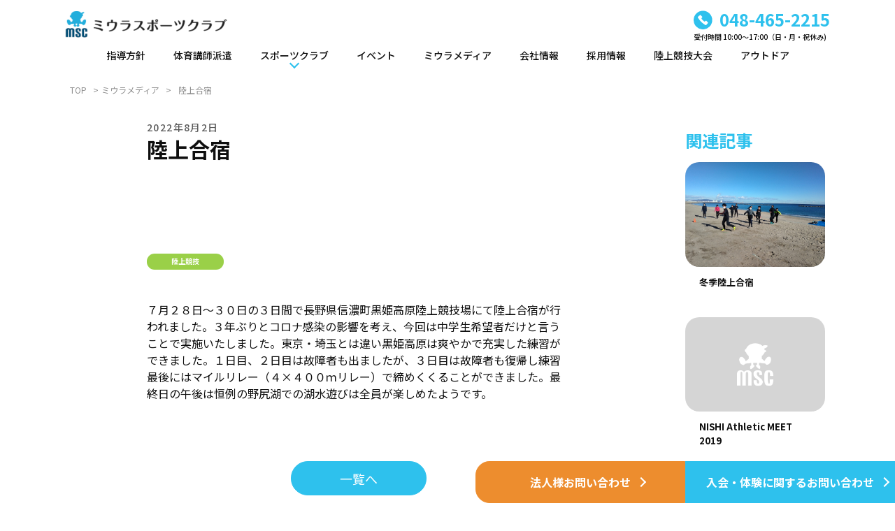

--- FILE ---
content_type: text/html; charset=UTF-8
request_url: https://miura-sports.com/miura-media/679/
body_size: 10725
content:
<!DOCTYPE html>
<html lang="ja">

<head>
    <meta charset="UTF-8" />
    <meta name="viewport" content="width=device-width,initial-scale=1.0" />
    <meta name="format-detection" content="telephone=no" />
        <!-- meta情報 -->
    <!-- ファビコン -->
    <link rel="icon" href="https://miura-sports.com/wp/wp-content/themes/miuraSports/assets/img/common/favicon.png" />
    <!-- google-font -->
    <link rel="preconnect" href="https://fonts.googleapis.com" />
    <link rel="preconnect" href="https://fonts.gstatic.com" crossorigin />
    <link
        href="https://fonts.googleapis.com/css2?family=Comfortaa:wght@400;500;700&family=Noto+Sans+JP:wght@400;500;700;900&family=Orbitron:wght@400;500;700;900&display=swap"
        rel="stylesheet" />
    <!-- css -->
    <link rel="stylesheet" href="https://miura-sports.com/wp/wp-content/themes/miuraSports/assets/css/reset.css" type="text/css" />
    <link rel="stylesheet" href="https://cdnjs.cloudflare.com/ajax/libs/Swiper/11.0.5/swiper-bundle.min.css" />
    <link rel="stylesheet" href="https://miura-sports.com/wp/wp-content/themes/miuraSports/style.css?1766622304">
    <link rel="stylesheet" href="//cdn.jsdelivr.net/npm/modal-video@2.4.2/css/modal-video.min.css" />
    <!-- Google Tag Manager -->
    <script>
    (function(w, d, s, l, i) {
        w[l] = w[l] || [];
        w[l].push({
            'gtm.start': new Date().getTime(),
            event: 'gtm.js'
        });
        var f = d.getElementsByTagName(s)[0],
            j = d.createElement(s),
            dl = l != 'dataLayer' ? '&l=' + l : '';
        j.async = true;
        j.src =
            'https://www.googletagmanager.com/gtm.js?id=' + i + dl;
        f.parentNode.insertBefore(j, f);
    })(window, document, 'script', 'dataLayer', 'GTM-N3XRPS8');
    </script>
    <!-- End Google Tag Manager -->
    <title>陸上合宿 | ミウラスポーツクラブ</title>
	<style>img:is([sizes="auto" i], [sizes^="auto," i]) { contain-intrinsic-size: 3000px 1500px }</style>
	
		<!-- All in One SEO 4.4.2 - aioseo.com -->
		<meta name="description" content="７月２８日～３０日の３日間で長野県信濃町黒姫高原陸上競技場にて陸上合宿が行われました。３年ぶりとコロナ感染の影" />
		<meta name="robots" content="max-image-preview:large" />
		<link rel="canonical" href="https://miura-sports.com/miura-media/679/" />
		<meta name="generator" content="All in One SEO (AIOSEO) 4.4.2" />
		<meta property="og:locale" content="ja_JP" />
		<meta property="og:site_name" content="ミウラスポーツクラブ | 東京・埼玉を中心に活動するスポーツクラブ" />
		<meta property="og:type" content="article" />
		<meta property="og:title" content="陸上合宿 | ミウラスポーツクラブ" />
		<meta property="og:description" content="７月２８日～３０日の３日間で長野県信濃町黒姫高原陸上競技場にて陸上合宿が行われました。３年ぶりとコロナ感染の影" />
		<meta property="og:url" content="https://miura-sports.com/miura-media/679/" />
		<meta property="article:published_time" content="2022-08-02T03:26:52+00:00" />
		<meta property="article:modified_time" content="2023-01-11T04:35:43+00:00" />
		<meta name="twitter:card" content="summary" />
		<meta name="twitter:title" content="陸上合宿 | ミウラスポーツクラブ" />
		<meta name="twitter:description" content="７月２８日～３０日の３日間で長野県信濃町黒姫高原陸上競技場にて陸上合宿が行われました。３年ぶりとコロナ感染の影" />
		<script type="application/ld+json" class="aioseo-schema">
			{"@context":"https:\/\/schema.org","@graph":[{"@type":"BlogPosting","@id":"https:\/\/miura-sports.com\/miura-media\/679\/#blogposting","name":"\u9678\u4e0a\u5408\u5bbf | \u30df\u30a6\u30e9\u30b9\u30dd\u30fc\u30c4\u30af\u30e9\u30d6","headline":"\u9678\u4e0a\u5408\u5bbf","author":{"@id":"https:\/\/miura-sports.com\/miura-media\/author\/k\/#author"},"publisher":{"@id":"https:\/\/miura-sports.com\/#organization"},"image":{"@type":"ImageObject","url":"https:\/\/miura-sports.com\/wp\/wp-content\/uploads\/2022\/08\/IMG_20220730_114107-scaled.jpg","width":2560,"height":1920,"caption":"IMG 20220730 114107 scaled"},"datePublished":"2022-08-02T03:26:52+09:00","dateModified":"2023-01-11T04:35:43+09:00","inLanguage":"ja","mainEntityOfPage":{"@id":"https:\/\/miura-sports.com\/miura-media\/679\/#webpage"},"isPartOf":{"@id":"https:\/\/miura-sports.com\/miura-media\/679\/#webpage"},"articleSection":"\u9678\u4e0a\u7af6\u6280"},{"@type":"BreadcrumbList","@id":"https:\/\/miura-sports.com\/miura-media\/679\/#breadcrumblist","itemListElement":[{"@type":"ListItem","@id":"https:\/\/miura-sports.com\/#listItem","position":1,"item":{"@type":"WebPage","@id":"https:\/\/miura-sports.com\/","name":"\u30db\u30fc\u30e0","description":"\u30df\u30a6\u30e9\u30b9\u30dd\u30fc\u30c4\u30af\u30e9\u30d6\u306f\u3001\u6771\u4eac\u30fb\u57fc\u7389\u3092\u4e2d\u5fc3\u306b\u6d3b\u52d5\u3059\u308b\u30b9\u30dd\u30fc\u30c4\u30af\u30e9\u30d6\u3067\u3059\u3002\u6b63\u8ab2\u4f53\u80b2\u30fb\u5e7c\u5150\u4f53\u80b2\u30fb\u30b5\u30c3\u30ab\u30fc\u30fb\u9678\u4e0a\u7af6\u6280\u30fb\u65b0\u4f53\u64cd\u3001\u305d\u306e\u4ed6\u30012\u6b73\u5150\u304b\u3089\u6210\u4eba\u307e\u3067\u3001\u69d8\u3005\u306a\u6307\u5c0e\u3092\u884c\u3063\u3066\u304a\u308a\u307e\u3059\u3002","url":"https:\/\/miura-sports.com\/"}}]},{"@type":"Organization","@id":"https:\/\/miura-sports.com\/#organization","name":"\u30df\u30a6\u30e9\u30b9\u30dd\u30fc\u30c4\u30af\u30e9\u30d6","url":"https:\/\/miura-sports.com\/"},{"@type":"Person","@id":"https:\/\/miura-sports.com\/miura-media\/author\/k\/#author","url":"https:\/\/miura-sports.com\/miura-media\/author\/k\/","name":"\u4e09\u6d66\u656c\u53f8","image":{"@type":"ImageObject","@id":"https:\/\/miura-sports.com\/miura-media\/679\/#authorImage","url":"https:\/\/secure.gravatar.com\/avatar\/1395ee7eeb1883d95475963fa34cd3fd?s=96&d=mm&r=g","width":96,"height":96,"caption":"\u4e09\u6d66\u656c\u53f8"}},{"@type":"WebPage","@id":"https:\/\/miura-sports.com\/miura-media\/679\/#webpage","url":"https:\/\/miura-sports.com\/miura-media\/679\/","name":"\u9678\u4e0a\u5408\u5bbf | \u30df\u30a6\u30e9\u30b9\u30dd\u30fc\u30c4\u30af\u30e9\u30d6","description":"\uff17\u6708\uff12\uff18\u65e5\uff5e\uff13\uff10\u65e5\u306e\uff13\u65e5\u9593\u3067\u9577\u91ce\u770c\u4fe1\u6fc3\u753a\u9ed2\u59eb\u9ad8\u539f\u9678\u4e0a\u7af6\u6280\u5834\u306b\u3066\u9678\u4e0a\u5408\u5bbf\u304c\u884c\u308f\u308c\u307e\u3057\u305f\u3002\uff13\u5e74\u3076\u308a\u3068\u30b3\u30ed\u30ca\u611f\u67d3\u306e\u5f71","inLanguage":"ja","isPartOf":{"@id":"https:\/\/miura-sports.com\/#website"},"breadcrumb":{"@id":"https:\/\/miura-sports.com\/miura-media\/679\/#breadcrumblist"},"author":{"@id":"https:\/\/miura-sports.com\/miura-media\/author\/k\/#author"},"creator":{"@id":"https:\/\/miura-sports.com\/miura-media\/author\/k\/#author"},"image":{"@type":"ImageObject","url":"https:\/\/miura-sports.com\/wp\/wp-content\/uploads\/2022\/08\/IMG_20220730_114107-scaled.jpg","@id":"https:\/\/miura-sports.com\/#mainImage","width":2560,"height":1920,"caption":"IMG 20220730 114107 scaled"},"primaryImageOfPage":{"@id":"https:\/\/miura-sports.com\/miura-media\/679\/#mainImage"},"datePublished":"2022-08-02T03:26:52+09:00","dateModified":"2023-01-11T04:35:43+09:00"},{"@type":"WebSite","@id":"https:\/\/miura-sports.com\/#website","url":"https:\/\/miura-sports.com\/","name":"\u30df\u30a6\u30e9\u30b9\u30dd\u30fc\u30c4\u30af\u30e9\u30d6","description":"\u6771\u4eac\u30fb\u57fc\u7389\u3092\u4e2d\u5fc3\u306b\u6d3b\u52d5\u3059\u308b\u30b9\u30dd\u30fc\u30c4\u30af\u30e9\u30d6","inLanguage":"ja","publisher":{"@id":"https:\/\/miura-sports.com\/#organization"}}]}
		</script>
		<!-- All in One SEO -->

<link rel="alternate" type="application/rss+xml" title="ミウラスポーツクラブ &raquo; 陸上合宿 のコメントのフィード" href="https://miura-sports.com/miura-media/679/feed/" />
		<!-- This site uses the Google Analytics by MonsterInsights plugin v8.17 - Using Analytics tracking - https://www.monsterinsights.com/ -->
		<!-- Note: MonsterInsights is not currently configured on this site. The site owner needs to authenticate with Google Analytics in the MonsterInsights settings panel. -->
					<!-- No tracking code set -->
				<!-- / Google Analytics by MonsterInsights -->
		<script type="text/javascript">
/* <![CDATA[ */
window._wpemojiSettings = {"baseUrl":"https:\/\/s.w.org\/images\/core\/emoji\/15.0.3\/72x72\/","ext":".png","svgUrl":"https:\/\/s.w.org\/images\/core\/emoji\/15.0.3\/svg\/","svgExt":".svg","source":{"concatemoji":"https:\/\/miura-sports.com\/wp\/wp-includes\/js\/wp-emoji-release.min.js?ver=6.7.4"}};
/*! This file is auto-generated */
!function(i,n){var o,s,e;function c(e){try{var t={supportTests:e,timestamp:(new Date).valueOf()};sessionStorage.setItem(o,JSON.stringify(t))}catch(e){}}function p(e,t,n){e.clearRect(0,0,e.canvas.width,e.canvas.height),e.fillText(t,0,0);var t=new Uint32Array(e.getImageData(0,0,e.canvas.width,e.canvas.height).data),r=(e.clearRect(0,0,e.canvas.width,e.canvas.height),e.fillText(n,0,0),new Uint32Array(e.getImageData(0,0,e.canvas.width,e.canvas.height).data));return t.every(function(e,t){return e===r[t]})}function u(e,t,n){switch(t){case"flag":return n(e,"\ud83c\udff3\ufe0f\u200d\u26a7\ufe0f","\ud83c\udff3\ufe0f\u200b\u26a7\ufe0f")?!1:!n(e,"\ud83c\uddfa\ud83c\uddf3","\ud83c\uddfa\u200b\ud83c\uddf3")&&!n(e,"\ud83c\udff4\udb40\udc67\udb40\udc62\udb40\udc65\udb40\udc6e\udb40\udc67\udb40\udc7f","\ud83c\udff4\u200b\udb40\udc67\u200b\udb40\udc62\u200b\udb40\udc65\u200b\udb40\udc6e\u200b\udb40\udc67\u200b\udb40\udc7f");case"emoji":return!n(e,"\ud83d\udc26\u200d\u2b1b","\ud83d\udc26\u200b\u2b1b")}return!1}function f(e,t,n){var r="undefined"!=typeof WorkerGlobalScope&&self instanceof WorkerGlobalScope?new OffscreenCanvas(300,150):i.createElement("canvas"),a=r.getContext("2d",{willReadFrequently:!0}),o=(a.textBaseline="top",a.font="600 32px Arial",{});return e.forEach(function(e){o[e]=t(a,e,n)}),o}function t(e){var t=i.createElement("script");t.src=e,t.defer=!0,i.head.appendChild(t)}"undefined"!=typeof Promise&&(o="wpEmojiSettingsSupports",s=["flag","emoji"],n.supports={everything:!0,everythingExceptFlag:!0},e=new Promise(function(e){i.addEventListener("DOMContentLoaded",e,{once:!0})}),new Promise(function(t){var n=function(){try{var e=JSON.parse(sessionStorage.getItem(o));if("object"==typeof e&&"number"==typeof e.timestamp&&(new Date).valueOf()<e.timestamp+604800&&"object"==typeof e.supportTests)return e.supportTests}catch(e){}return null}();if(!n){if("undefined"!=typeof Worker&&"undefined"!=typeof OffscreenCanvas&&"undefined"!=typeof URL&&URL.createObjectURL&&"undefined"!=typeof Blob)try{var e="postMessage("+f.toString()+"("+[JSON.stringify(s),u.toString(),p.toString()].join(",")+"));",r=new Blob([e],{type:"text/javascript"}),a=new Worker(URL.createObjectURL(r),{name:"wpTestEmojiSupports"});return void(a.onmessage=function(e){c(n=e.data),a.terminate(),t(n)})}catch(e){}c(n=f(s,u,p))}t(n)}).then(function(e){for(var t in e)n.supports[t]=e[t],n.supports.everything=n.supports.everything&&n.supports[t],"flag"!==t&&(n.supports.everythingExceptFlag=n.supports.everythingExceptFlag&&n.supports[t]);n.supports.everythingExceptFlag=n.supports.everythingExceptFlag&&!n.supports.flag,n.DOMReady=!1,n.readyCallback=function(){n.DOMReady=!0}}).then(function(){return e}).then(function(){var e;n.supports.everything||(n.readyCallback(),(e=n.source||{}).concatemoji?t(e.concatemoji):e.wpemoji&&e.twemoji&&(t(e.twemoji),t(e.wpemoji)))}))}((window,document),window._wpemojiSettings);
/* ]]> */
</script>
<style id='wp-emoji-styles-inline-css' type='text/css'>

	img.wp-smiley, img.emoji {
		display: inline !important;
		border: none !important;
		box-shadow: none !important;
		height: 1em !important;
		width: 1em !important;
		margin: 0 0.07em !important;
		vertical-align: -0.1em !important;
		background: none !important;
		padding: 0 !important;
	}
</style>
<link rel='stylesheet' id='wp-block-library-css' href='https://miura-sports.com/wp/wp-includes/css/dist/block-library/style.min.css?ver=6.7.4' type='text/css' media='all' />
<style id='safe-svg-svg-icon-style-inline-css' type='text/css'>
.safe-svg-cover .safe-svg-inside{display:inline-block;max-width:100%}.safe-svg-cover svg{height:100%;max-height:100%;max-width:100%;width:100%}

</style>
<style id='classic-theme-styles-inline-css' type='text/css'>
/*! This file is auto-generated */
.wp-block-button__link{color:#fff;background-color:#32373c;border-radius:9999px;box-shadow:none;text-decoration:none;padding:calc(.667em + 2px) calc(1.333em + 2px);font-size:1.125em}.wp-block-file__button{background:#32373c;color:#fff;text-decoration:none}
</style>
<style id='global-styles-inline-css' type='text/css'>
:root{--wp--preset--aspect-ratio--square: 1;--wp--preset--aspect-ratio--4-3: 4/3;--wp--preset--aspect-ratio--3-4: 3/4;--wp--preset--aspect-ratio--3-2: 3/2;--wp--preset--aspect-ratio--2-3: 2/3;--wp--preset--aspect-ratio--16-9: 16/9;--wp--preset--aspect-ratio--9-16: 9/16;--wp--preset--color--black: #000000;--wp--preset--color--cyan-bluish-gray: #abb8c3;--wp--preset--color--white: #ffffff;--wp--preset--color--pale-pink: #f78da7;--wp--preset--color--vivid-red: #cf2e2e;--wp--preset--color--luminous-vivid-orange: #ff6900;--wp--preset--color--luminous-vivid-amber: #fcb900;--wp--preset--color--light-green-cyan: #7bdcb5;--wp--preset--color--vivid-green-cyan: #00d084;--wp--preset--color--pale-cyan-blue: #8ed1fc;--wp--preset--color--vivid-cyan-blue: #0693e3;--wp--preset--color--vivid-purple: #9b51e0;--wp--preset--gradient--vivid-cyan-blue-to-vivid-purple: linear-gradient(135deg,rgba(6,147,227,1) 0%,rgb(155,81,224) 100%);--wp--preset--gradient--light-green-cyan-to-vivid-green-cyan: linear-gradient(135deg,rgb(122,220,180) 0%,rgb(0,208,130) 100%);--wp--preset--gradient--luminous-vivid-amber-to-luminous-vivid-orange: linear-gradient(135deg,rgba(252,185,0,1) 0%,rgba(255,105,0,1) 100%);--wp--preset--gradient--luminous-vivid-orange-to-vivid-red: linear-gradient(135deg,rgba(255,105,0,1) 0%,rgb(207,46,46) 100%);--wp--preset--gradient--very-light-gray-to-cyan-bluish-gray: linear-gradient(135deg,rgb(238,238,238) 0%,rgb(169,184,195) 100%);--wp--preset--gradient--cool-to-warm-spectrum: linear-gradient(135deg,rgb(74,234,220) 0%,rgb(151,120,209) 20%,rgb(207,42,186) 40%,rgb(238,44,130) 60%,rgb(251,105,98) 80%,rgb(254,248,76) 100%);--wp--preset--gradient--blush-light-purple: linear-gradient(135deg,rgb(255,206,236) 0%,rgb(152,150,240) 100%);--wp--preset--gradient--blush-bordeaux: linear-gradient(135deg,rgb(254,205,165) 0%,rgb(254,45,45) 50%,rgb(107,0,62) 100%);--wp--preset--gradient--luminous-dusk: linear-gradient(135deg,rgb(255,203,112) 0%,rgb(199,81,192) 50%,rgb(65,88,208) 100%);--wp--preset--gradient--pale-ocean: linear-gradient(135deg,rgb(255,245,203) 0%,rgb(182,227,212) 50%,rgb(51,167,181) 100%);--wp--preset--gradient--electric-grass: linear-gradient(135deg,rgb(202,248,128) 0%,rgb(113,206,126) 100%);--wp--preset--gradient--midnight: linear-gradient(135deg,rgb(2,3,129) 0%,rgb(40,116,252) 100%);--wp--preset--font-size--small: 13px;--wp--preset--font-size--medium: 20px;--wp--preset--font-size--large: 36px;--wp--preset--font-size--x-large: 42px;--wp--preset--spacing--20: 0.44rem;--wp--preset--spacing--30: 0.67rem;--wp--preset--spacing--40: 1rem;--wp--preset--spacing--50: 1.5rem;--wp--preset--spacing--60: 2.25rem;--wp--preset--spacing--70: 3.38rem;--wp--preset--spacing--80: 5.06rem;--wp--preset--shadow--natural: 6px 6px 9px rgba(0, 0, 0, 0.2);--wp--preset--shadow--deep: 12px 12px 50px rgba(0, 0, 0, 0.4);--wp--preset--shadow--sharp: 6px 6px 0px rgba(0, 0, 0, 0.2);--wp--preset--shadow--outlined: 6px 6px 0px -3px rgba(255, 255, 255, 1), 6px 6px rgba(0, 0, 0, 1);--wp--preset--shadow--crisp: 6px 6px 0px rgba(0, 0, 0, 1);}:where(.is-layout-flex){gap: 0.5em;}:where(.is-layout-grid){gap: 0.5em;}body .is-layout-flex{display: flex;}.is-layout-flex{flex-wrap: wrap;align-items: center;}.is-layout-flex > :is(*, div){margin: 0;}body .is-layout-grid{display: grid;}.is-layout-grid > :is(*, div){margin: 0;}:where(.wp-block-columns.is-layout-flex){gap: 2em;}:where(.wp-block-columns.is-layout-grid){gap: 2em;}:where(.wp-block-post-template.is-layout-flex){gap: 1.25em;}:where(.wp-block-post-template.is-layout-grid){gap: 1.25em;}.has-black-color{color: var(--wp--preset--color--black) !important;}.has-cyan-bluish-gray-color{color: var(--wp--preset--color--cyan-bluish-gray) !important;}.has-white-color{color: var(--wp--preset--color--white) !important;}.has-pale-pink-color{color: var(--wp--preset--color--pale-pink) !important;}.has-vivid-red-color{color: var(--wp--preset--color--vivid-red) !important;}.has-luminous-vivid-orange-color{color: var(--wp--preset--color--luminous-vivid-orange) !important;}.has-luminous-vivid-amber-color{color: var(--wp--preset--color--luminous-vivid-amber) !important;}.has-light-green-cyan-color{color: var(--wp--preset--color--light-green-cyan) !important;}.has-vivid-green-cyan-color{color: var(--wp--preset--color--vivid-green-cyan) !important;}.has-pale-cyan-blue-color{color: var(--wp--preset--color--pale-cyan-blue) !important;}.has-vivid-cyan-blue-color{color: var(--wp--preset--color--vivid-cyan-blue) !important;}.has-vivid-purple-color{color: var(--wp--preset--color--vivid-purple) !important;}.has-black-background-color{background-color: var(--wp--preset--color--black) !important;}.has-cyan-bluish-gray-background-color{background-color: var(--wp--preset--color--cyan-bluish-gray) !important;}.has-white-background-color{background-color: var(--wp--preset--color--white) !important;}.has-pale-pink-background-color{background-color: var(--wp--preset--color--pale-pink) !important;}.has-vivid-red-background-color{background-color: var(--wp--preset--color--vivid-red) !important;}.has-luminous-vivid-orange-background-color{background-color: var(--wp--preset--color--luminous-vivid-orange) !important;}.has-luminous-vivid-amber-background-color{background-color: var(--wp--preset--color--luminous-vivid-amber) !important;}.has-light-green-cyan-background-color{background-color: var(--wp--preset--color--light-green-cyan) !important;}.has-vivid-green-cyan-background-color{background-color: var(--wp--preset--color--vivid-green-cyan) !important;}.has-pale-cyan-blue-background-color{background-color: var(--wp--preset--color--pale-cyan-blue) !important;}.has-vivid-cyan-blue-background-color{background-color: var(--wp--preset--color--vivid-cyan-blue) !important;}.has-vivid-purple-background-color{background-color: var(--wp--preset--color--vivid-purple) !important;}.has-black-border-color{border-color: var(--wp--preset--color--black) !important;}.has-cyan-bluish-gray-border-color{border-color: var(--wp--preset--color--cyan-bluish-gray) !important;}.has-white-border-color{border-color: var(--wp--preset--color--white) !important;}.has-pale-pink-border-color{border-color: var(--wp--preset--color--pale-pink) !important;}.has-vivid-red-border-color{border-color: var(--wp--preset--color--vivid-red) !important;}.has-luminous-vivid-orange-border-color{border-color: var(--wp--preset--color--luminous-vivid-orange) !important;}.has-luminous-vivid-amber-border-color{border-color: var(--wp--preset--color--luminous-vivid-amber) !important;}.has-light-green-cyan-border-color{border-color: var(--wp--preset--color--light-green-cyan) !important;}.has-vivid-green-cyan-border-color{border-color: var(--wp--preset--color--vivid-green-cyan) !important;}.has-pale-cyan-blue-border-color{border-color: var(--wp--preset--color--pale-cyan-blue) !important;}.has-vivid-cyan-blue-border-color{border-color: var(--wp--preset--color--vivid-cyan-blue) !important;}.has-vivid-purple-border-color{border-color: var(--wp--preset--color--vivid-purple) !important;}.has-vivid-cyan-blue-to-vivid-purple-gradient-background{background: var(--wp--preset--gradient--vivid-cyan-blue-to-vivid-purple) !important;}.has-light-green-cyan-to-vivid-green-cyan-gradient-background{background: var(--wp--preset--gradient--light-green-cyan-to-vivid-green-cyan) !important;}.has-luminous-vivid-amber-to-luminous-vivid-orange-gradient-background{background: var(--wp--preset--gradient--luminous-vivid-amber-to-luminous-vivid-orange) !important;}.has-luminous-vivid-orange-to-vivid-red-gradient-background{background: var(--wp--preset--gradient--luminous-vivid-orange-to-vivid-red) !important;}.has-very-light-gray-to-cyan-bluish-gray-gradient-background{background: var(--wp--preset--gradient--very-light-gray-to-cyan-bluish-gray) !important;}.has-cool-to-warm-spectrum-gradient-background{background: var(--wp--preset--gradient--cool-to-warm-spectrum) !important;}.has-blush-light-purple-gradient-background{background: var(--wp--preset--gradient--blush-light-purple) !important;}.has-blush-bordeaux-gradient-background{background: var(--wp--preset--gradient--blush-bordeaux) !important;}.has-luminous-dusk-gradient-background{background: var(--wp--preset--gradient--luminous-dusk) !important;}.has-pale-ocean-gradient-background{background: var(--wp--preset--gradient--pale-ocean) !important;}.has-electric-grass-gradient-background{background: var(--wp--preset--gradient--electric-grass) !important;}.has-midnight-gradient-background{background: var(--wp--preset--gradient--midnight) !important;}.has-small-font-size{font-size: var(--wp--preset--font-size--small) !important;}.has-medium-font-size{font-size: var(--wp--preset--font-size--medium) !important;}.has-large-font-size{font-size: var(--wp--preset--font-size--large) !important;}.has-x-large-font-size{font-size: var(--wp--preset--font-size--x-large) !important;}
:where(.wp-block-post-template.is-layout-flex){gap: 1.25em;}:where(.wp-block-post-template.is-layout-grid){gap: 1.25em;}
:where(.wp-block-columns.is-layout-flex){gap: 2em;}:where(.wp-block-columns.is-layout-grid){gap: 2em;}
:root :where(.wp-block-pullquote){font-size: 1.5em;line-height: 1.6;}
</style>
<link rel='stylesheet' id='contact-form-7-css' href='https://miura-sports.com/wp/wp-content/plugins/contact-form-7/includes/css/styles.css?ver=5.7.7' type='text/css' media='all' />
<link rel="https://api.w.org/" href="https://miura-sports.com/wp-json/" /><link rel="alternate" title="JSON" type="application/json" href="https://miura-sports.com/wp-json/wp/v2/posts/679" /><link rel="EditURI" type="application/rsd+xml" title="RSD" href="https://miura-sports.com/wp/xmlrpc.php?rsd" />
<meta name="generator" content="WordPress 6.7.4" />
<link rel='shortlink' href='https://miura-sports.com/?p=679' />
<link rel="alternate" title="oEmbed (JSON)" type="application/json+oembed" href="https://miura-sports.com/wp-json/oembed/1.0/embed?url=https%3A%2F%2Fmiura-sports.com%2Fmiura-media%2F679%2F" />
<link rel="alternate" title="oEmbed (XML)" type="text/xml+oembed" href="https://miura-sports.com/wp-json/oembed/1.0/embed?url=https%3A%2F%2Fmiura-sports.com%2Fmiura-media%2F679%2F&#038;format=xml" />
</head>

<body>
    <!-- Google Tag Manager (noscript) -->
    <noscript><iframe src="https://www.googletagmanager.com/ns.html?id=GTM-N3XRPS8" height="0" width="0"
            style="display:none;visibility:hidden"></iframe></noscript>
    <!-- End Google Tag Manager (noscript) -->
    <!-- header -->
    <header class="header">
        <div class="header__inner">
            <div class="header__top">
                                <div class="header__logo">
                    <a href="https://miura-sports.com/"><img
                            src="https://miura-sports.com/wp/wp-content/themes/miuraSports/assets/img/common/site-logo.png"
                            alt="ミウラスポーツクラブ" /></a>
                </div>
                
                <div class="header__info hidden-sp">
                    <div class="header__tel">
                        <img src="https://miura-sports.com/wp/wp-content/themes/miuraSports/assets/img/common/icon_tel.svg"
                            alt="受話器マーク" />
                        <a href="tel:048-465-2215">048-465-2215</a>
                    </div>
                    <p class="header__time">受付時間 10:00〜17:00（日・月・祝休み)</p>
                </div>
            </div>

            <nav class="pc-nav">
                <ul class="pc-nav__list">
                    <li class="pc-nav__item"><a href="https://miura-sports.com/policy/">指導方針</a></li>
                    <li class="pc-nav__item"><a href="https://miura-sports.com/education/">体育講師派遣</a></li>
                    <li class="pc-nav__item pc-nav__pull-down">
                        <a href="" class="no-link">スポーツクラブ</a>
                        <ul class="pc-nav__sub-menu">
                            <li class="pc-nav__sub-menu-item"><a
                                    href="https://miura-sports.com/sportsclub/">スポーツクラブ</a></li>
                            <li class="pc-nav__sub-menu-item"><a
                                    href="https://miura-sports.com/sportsclub/classroom/">和光スクール</a></li>
                            <li class="pc-nav__sub-menu-item"><a
                                    href="https://miura-sports.com/sportsclub/soccer/">サッカー</a></li>
                            <li class="pc-nav__sub-menu-item"><a
                                    href="https://miura-sports.com/sportsclub/track/">陸上クラブ</a></li>
                            <li class="pc-nav__sub-menu-item"><a
                                    href="https://miura-sports.com/sportsclub/rhythmic/">新体操</a></li>
                        </ul>
                    </li>
                    <li class="pc-nav__item"><a href="https://miura-sports.com/event/">イベント</a></li>
                    <li class="pc-nav__item"><a href="https://miura-sports.com/miura-media/">ミウラメディア</a>
                    </li>
                    <li class="pc-nav__item"><a href="https://miura-sports.com/about/">会社情報</a></li>
                    <li class="pc-nav__item"><a href="https://miura-sports.com/recruit/">採用情報</a></li>
                    <li class="pc-nav__item"><a href="https://tf.miura-sports.com/" target="_blank">陸上競技大会</a></li>
                    <li class="pc-nav__item"><a href="https://miura-sports.com/outdoor/">アウトドア</a></li>
                </ul>
            </nav>
        </div>

        <nav class="sp-nav js-sp-nav">
            <div class="sp-nav__inner">
                <ul class="sp-nav__list">
                    <li class="sp-nav__item"><a href="https://miura-sports.com/policy/">指導方針</a></li>
                    <li class="sp-nav__item"><a href="https://miura-sports.com/education/">体育講師派遣</a></li>
                    <li class="sp-nav__item">
                        <a href="" class="sp-nav__pull-down js-pull-down">スポーツクラブ</a>
                        <ul class="sp-nav__sub-menu js-sp-nav__sub-menu">
                            <li class="sp-nav__sub-menu-item"><a
                                    href="https://miura-sports.com/sportsclub/">スポーツクラブ</a></li>
                            <li class="sp-nav__sub-menu-item"><a
                                    href="https://miura-sports.com/sportsclub/classroom/">和光スクール</a></li>
                            <li class="sp-nav__sub-menu-item"><a
                                    href="https://miura-sports.com/sportsclub/soccer/">サッカー</a></li>
                            <li class="sp-nav__sub-menu-item"><a
                                    href="https://miura-sports.com/sportsclub/track/">陸上クラブ</a></li>
                            <li class="sp-nav__sub-menu-item"><a
                                    href="https://miura-sports.com/sportsclub/rhythmic/">新体操</a></li>
                        </ul>
                    </li>
                    <li class="sp-nav__item"><a href="https://miura-sports.com/event/">イベント</a></li>
                    <li class="sp-nav__item"><a href="https://miura-sports.com/miura-media/">ミウラメディア</a>
                    </li>
                    <li class="sp-nav__item"><a href="https://miura-sports.com/about/">会社情報</a></li>
                    <li class="sp-nav__item"><a href="https://miura-sports.com/recruit/">採用情報</a></li>
                    <li class="sp-nav__item"><a href="https://tf.miura-sports.com/" target="_blank">陸上競技大会</a></li>
                    <li class="sp-nav__item"><a href="https://miura-sports.com/outdoor/">アウトドア</a></li>
                </ul>
                <div class="header__info">
                    <div class="header__tel">
                        <img src="https://miura-sports.com/wp/wp-content/themes/miuraSports/assets/img/common/icon_tel.svg"
                            alt="受話器マーク" />
                        <a href="tel:048-465-2215">048-465-2215</a>
                    </div>
                    <p class="header__time">受付時間 10:00〜17:00（日・月・祝休み)</p>
                </div>
            </div>
            <div class="sp-nav__close js-sp-nav__close"></div>
        </nav>

        <div class="hamburger js-hamburger">
            <button type="button" class="hamburger__btn">
                <span class="hamburger__line"></span>
                <span class="hamburger__line"></span>
                <span class="hamburger__line"></span>
            </button>
            <p class="hamburger__text">menu</p>
        </div>
    </header>
    <!-- /.header -->
        <div class="main-wrapper">    <!-- miura-media-->
    <div id="miura-media-detail" class="miura-media-detail">
      <!-- breadcrumb -->
      <div class="breadcrumb hidden-sp">
        <div class="inner">
          <ul class="breadcrumb__list">
            <li class="breadcrumb__item">
              <a class="breadcrumb__link" href="https://miura-sports.com/">TOP</a>
            </li>
            <li class="breadcrumb__item">
              <a class="breadcrumb__link" href="https://miura-sports.com/miura-media/">ミウラメディア</a>
            </li>
            <li class="breadcrumb__item">陸上合宿</li>
          </ul>
        </div>
      </div>
      <!-- /.breadcrumb -->

      <div class="miura-media-detail__container inner">
        <div class="miura-media-detail__div">
          <div class="miura-media-detail__div-inner">
            <time datetime="2022-00-00" class="miura-media-detail__date">2022年8月2日</time>
            <h1 class="miura-media-detail__title">陸上合宿</h1>
            <div class="miura-media-detail__labels">
              <span class="label track">陸上競技</span>
            </div>
            <div class="miura-media-detail__tags">
              <span class="tag"></span>
            </div>
            <!--<div class="miura-media-detail__video">
              <img src="https://miura-sports.com/wp/wp-content/uploads/2022/08/IMG_20220730_114107-scaled.jpg" class="attachment-post-thumbnail size-post-thumbnail wp-post-image" alt="IMG 20220730 114107 scaled" decoding="async" fetchpriority="high" />            </div>-->
            <div class="miura-media__contents">
              
<p>７月２８日～３０日の３日間で長野県信濃町黒姫高原陸上競技場にて陸上合宿が行われました。３年ぶりとコロナ感染の影響を考え、今回は中学生希望者だけと言うことで実施いたしました。東京・埼玉とは違い黒姫高原は爽やかで充実した練習ができました。１日目、２日目は故障者も出ましたが、３日目は故障者も復帰し練習最後にはマイルリレー（４×４００ｍリレー）で締めくくることができました。最終日の午後は恒例の野尻湖での湖水遊びは全員が楽しめたようです。</p>



<p></p>
            </div>
          </div>
          <div class="miura-media-detail__btn hidden-sp">
            <a href="https://miura-sports.com/miura-media/" class="btn btn--blue"><span>一覧へ</span></a>
          </div>
        </div>


        <div class="miura-media-detail__sidebar">
          <div class="miura-media-detail__sidebar-inner">
            <h2 class="miura-media-detail__sidebar-title">関連記事</h2>
            <ul class="miura-media-detail__other-list">

  <li class="miura-media-detail__other-item">
                <a href="https://miura-sports.com/miura-media/923/">
                  <div class="miura-media-detail__other-img-wrap">
                    <img src="https://miura-sports.com/wp/wp-content/uploads/2023/01/IMG_20230105_095551-scaled.jpg" class="attachment-post-thumbnail size-post-thumbnail wp-post-image" alt="IMG 20230105 095551 scaled" decoding="async" />                  </div>
                  <h3 class="miura-media-detail__other-title">冬季陸上合宿</h3>
                </a>
              </li>
  <li class="miura-media-detail__other-item">
                <a href="https://miura-sports.com/miura-media/276/">
                  <div class="miura-media-detail__other-img-wrap">
                    <img src="https://miura-sports.com/wp/wp-content/themes/miuraSports/assets/img/common/no-image.jpg" alt="no-image" />
                  </div>
                  <h3 class="miura-media-detail__other-title">NISHI Athletic MEET 2019</h3>
                </a>
              </li>
  <li class="miura-media-detail__other-item">
                <a href="https://miura-sports.com/miura-media/674/">
                  <div class="miura-media-detail__other-img-wrap">
                    <img src="https://miura-sports.com/wp/wp-content/uploads/2022/07/DSC04627-rotated.jpg" class="attachment-post-thumbnail size-post-thumbnail wp-post-image" alt="DSC04627 rotated" decoding="async" />                  </div>
                  <h3 class="miura-media-detail__other-title">陸上クラブ全国大会出場決める</h3>
                </a>
              </li>
  <li class="miura-media-detail__other-item">
                <a href="https://miura-sports.com/miura-media/258/">
                  <div class="miura-media-detail__other-img-wrap">
                    <img src="https://miura-sports.com/wp/wp-content/uploads/2022/05/258.jpg" class="attachment-post-thumbnail size-post-thumbnail wp-post-image" alt="258" decoding="async" />                  </div>
                  <h3 class="miura-media-detail__other-title">家でも体を動かそう！</h3>
                </a>
              </li>
  <li class="miura-media-detail__other-item">
                <a href="https://miura-sports.com/miura-media/303/">
                  <div class="miura-media-detail__other-img-wrap">
                    <img src="https://miura-sports.com/wp/wp-content/themes/miuraSports/assets/img/common/no-image.jpg" alt="no-image" />
                  </div>
                  <h3 class="miura-media-detail__other-title">陸上クラブ関東大会活躍！</h3>
                </a>
              </li>
  <li class="miura-media-detail__other-item">
                <a href="https://miura-sports.com/miura-media/2922/">
                  <div class="miura-media-detail__other-img-wrap">
                    <img src="https://miura-sports.com/wp/wp-content/uploads/2025/01/95C460B6-9BF7-446F-8D30-C012222AF637.jpeg" class="attachment-post-thumbnail size-post-thumbnail wp-post-image" alt="95C460B6 9BF7 446F 8D30 C012222AF637" decoding="async" />                  </div>
                  <h3 class="miura-media-detail__other-title">陸上冬合宿</h3>
                </a>
              </li>
            </ul>
          </div>
        </div>
        <div class="miura-media-detail__btn hidden-pc">
          <a href="https://miura-sports.com/miura-media/" class="btn btn--blue"><span>一覧へ</span></a>
        </div>
      </div>
  </div>
<!-- bnr -->
      <div class="bnr">
        <a href="https://miura-sports.com/contact/" class="bnr__contact"><span>法人様お問い合わせ</span></a>
        <a href="https://miura-sports.com/join/" class="bnr__club"><span>入会・体験に関するお問い合わせ</span></a>
      </div>
      <!-- /.bnr -->
    </div>
    <!-- /#top -->

    <!-- footer -->
    <footer class="footer">
      <div class="footer__inner">
        <div class="footer__top">
          <p class="footer__title">ミウラスポーツクラブ</p>
          <ul class="footer__sns footer__sns--sp">
            <li class="footer__sns-icon">
              <a href="#"><img src="https://miura-sports.com/wp/wp-content/themes/miuraSports/assets/img/common/icon_twitter.svg" alt="twitter" /></a>
            </li>
            <li class="footer__sns-icon">
              <a href="#"><img src="https://miura-sports.com/wp/wp-content/themes/miuraSports/assets/img/common/icon_facebook.svg" alt="facebook" /></a>
            </li>
          </ul>
        </div>
        <div class="footer__container">
          <div class="footer__col01">
            <ul class="footer__menu">
              <li class="footer__item"><a href="https://miura-sports.com/">トップページ</a></li>
              <li class="footer__item"><a href="https://miura-sports.com/policy/">指導方針 </a></li>
              <li class="footer__item"><a href="https://miura-sports.com/education/">体育講師派遣 </a></li>
              <li class="footer__item">
                <a href="https://miura-sports.com/sportsclub/">スポーツクラブ</a>
                <ul class="footer__sub-menu">
                  <li class="footer__sub-item"><a href="https://miura-sports.com/sportsclub/classroom/">和光スクール</a></li>
                  <li class="footer__sub-item"><a href="https://miura-sports.com/sportsclub/soccer/">サッカー</a></li>
                  <li class="footer__sub-item"><a href="https://miura-sports.com/sportsclub/track/">陸上クラブ</a></li>
                  <li class="footer__sub-item"><a href="https://miura-sports.com/sportsclub/rhythmic/">新体操 </a></li>
                </ul>
              </li>
              <li class="footer__item"><a href="https://miura-sports.com/event/">イベント</a></li>
              <li class="footer__item"><a href="https://miura-sports.com/outdoor/">アウトドア</a></li>
            </ul>
          </div>
          <div class="footer__col02">
            <ul class="footer__menu">
              <li class="footer__item"><a href="https://miura-sports.com/recruit/">採用情報</a></li>
              <li class="footer__item"><a href="https://miura-sports.com/miura-media/">ミウラメディア</a></li>
              <li class="footer__item"><a href="https://miura-sports.com/about/">会社情報</a></li>
              <li class="footer__item"><a href="https://miura-sports.com/privacypolicy/">プライバシーポリシー</a></li>
            </ul>
            <div class="footer__info">
              <p class="footer__company-name">株式会社ミウラスポーツクラブ</p>
              <div class="footer__location">
                <p class="footer__address">本社<br />〒351-0111<br />埼玉県和光市下新倉3-11-26</p>
              </div>
              <div class="footer__location">
                <p class="footer__address">事務局・スクール<br />〒351-0104<br />埼玉県和光市南1-29-8</p>
              </div>
            </div>
          </div>
          <div class="footer__col03">
            <ul class="footer__sns footer__sns--pc">
              <li class="footer__sns-icon">
                <a href="https://www.facebook.com/miura.sports.club/" target="_blank"><img src="https://miura-sports.com/wp/wp-content/themes/miuraSports/assets/img/common/icon_facebook.svg" alt="facebook" /></a>
              </li>
            </ul>
          </div>
        </div>
        <p class="footer__copyright">Copyright(C) 株式会社ミウラスポーツクラブ All Rights Reserved.</p>
      </div>
    </footer>
    <!-- /.footer -->

    <!-- JavaScript -->
    <script src="https://code.jquery.com/jquery-3.5.1.js"></script>
    <script src="https://cdnjs.cloudflare.com/ajax/libs/Swiper/11.0.5/swiper-bundle.min.js"></script>
    <script src="https://miura-sports.com/wp/wp-content/themes/miuraSports/assets/js/script.js"></script>
	<script type="text/javascript" src="//cdn.jsdelivr.net/npm/modal-video@2.4.2/js/jquery-modal-video.min.js"></script>
		  <script>
    var thanksPage = {
      218: 'https://miura-sports.com/contact/thanks/',
      390: 'https://miura-sports.com/application/thanks/',
      597: 'https://miura-sports.com/recruit/thanks/',
      7241: 'https://miura-sports.com/outdoor/app/thanks/',
    };
  document.addEventListener( 'wpcf7mailsent', function( event ) {
    location = thanksPage[event.detail.contactFormId];
  }, false );
  </script><script type="text/javascript" src="https://miura-sports.com/wp/wp-content/plugins/contact-form-7/includes/swv/js/index.js?ver=5.7.7" id="swv-js"></script>
<script type="text/javascript" id="contact-form-7-js-extra">
/* <![CDATA[ */
var wpcf7 = {"api":{"root":"https:\/\/miura-sports.com\/wp-json\/","namespace":"contact-form-7\/v1"}};
/* ]]> */
</script>
<script type="text/javascript" src="https://miura-sports.com/wp/wp-content/plugins/contact-form-7/includes/js/index.js?ver=5.7.7" id="contact-form-7-js"></script>
<script type="text/javascript" src="https://www.google.com/recaptcha/api.js?render=6Ld-GTAgAAAAADnARamd47jQSPtGN_3hfz6qeUTd&amp;ver=3.0" id="google-recaptcha-js"></script>
<script type="text/javascript" src="https://miura-sports.com/wp/wp-includes/js/dist/vendor/wp-polyfill.min.js?ver=3.15.0" id="wp-polyfill-js"></script>
<script type="text/javascript" id="wpcf7-recaptcha-js-extra">
/* <![CDATA[ */
var wpcf7_recaptcha = {"sitekey":"6Ld-GTAgAAAAADnARamd47jQSPtGN_3hfz6qeUTd","actions":{"homepage":"homepage","contactform":"contactform"}};
/* ]]> */
</script>
<script type="text/javascript" src="https://miura-sports.com/wp/wp-content/plugins/contact-form-7/modules/recaptcha/index.js?ver=5.7.7" id="wpcf7-recaptcha-js"></script>
  </body>
</html>


--- FILE ---
content_type: text/html; charset=utf-8
request_url: https://www.google.com/recaptcha/api2/anchor?ar=1&k=6Ld-GTAgAAAAADnARamd47jQSPtGN_3hfz6qeUTd&co=aHR0cHM6Ly9taXVyYS1zcG9ydHMuY29tOjQ0Mw..&hl=en&v=PoyoqOPhxBO7pBk68S4YbpHZ&size=invisible&anchor-ms=20000&execute-ms=30000&cb=jp67zxxamtzz
body_size: 48526
content:
<!DOCTYPE HTML><html dir="ltr" lang="en"><head><meta http-equiv="Content-Type" content="text/html; charset=UTF-8">
<meta http-equiv="X-UA-Compatible" content="IE=edge">
<title>reCAPTCHA</title>
<style type="text/css">
/* cyrillic-ext */
@font-face {
  font-family: 'Roboto';
  font-style: normal;
  font-weight: 400;
  font-stretch: 100%;
  src: url(//fonts.gstatic.com/s/roboto/v48/KFO7CnqEu92Fr1ME7kSn66aGLdTylUAMa3GUBHMdazTgWw.woff2) format('woff2');
  unicode-range: U+0460-052F, U+1C80-1C8A, U+20B4, U+2DE0-2DFF, U+A640-A69F, U+FE2E-FE2F;
}
/* cyrillic */
@font-face {
  font-family: 'Roboto';
  font-style: normal;
  font-weight: 400;
  font-stretch: 100%;
  src: url(//fonts.gstatic.com/s/roboto/v48/KFO7CnqEu92Fr1ME7kSn66aGLdTylUAMa3iUBHMdazTgWw.woff2) format('woff2');
  unicode-range: U+0301, U+0400-045F, U+0490-0491, U+04B0-04B1, U+2116;
}
/* greek-ext */
@font-face {
  font-family: 'Roboto';
  font-style: normal;
  font-weight: 400;
  font-stretch: 100%;
  src: url(//fonts.gstatic.com/s/roboto/v48/KFO7CnqEu92Fr1ME7kSn66aGLdTylUAMa3CUBHMdazTgWw.woff2) format('woff2');
  unicode-range: U+1F00-1FFF;
}
/* greek */
@font-face {
  font-family: 'Roboto';
  font-style: normal;
  font-weight: 400;
  font-stretch: 100%;
  src: url(//fonts.gstatic.com/s/roboto/v48/KFO7CnqEu92Fr1ME7kSn66aGLdTylUAMa3-UBHMdazTgWw.woff2) format('woff2');
  unicode-range: U+0370-0377, U+037A-037F, U+0384-038A, U+038C, U+038E-03A1, U+03A3-03FF;
}
/* math */
@font-face {
  font-family: 'Roboto';
  font-style: normal;
  font-weight: 400;
  font-stretch: 100%;
  src: url(//fonts.gstatic.com/s/roboto/v48/KFO7CnqEu92Fr1ME7kSn66aGLdTylUAMawCUBHMdazTgWw.woff2) format('woff2');
  unicode-range: U+0302-0303, U+0305, U+0307-0308, U+0310, U+0312, U+0315, U+031A, U+0326-0327, U+032C, U+032F-0330, U+0332-0333, U+0338, U+033A, U+0346, U+034D, U+0391-03A1, U+03A3-03A9, U+03B1-03C9, U+03D1, U+03D5-03D6, U+03F0-03F1, U+03F4-03F5, U+2016-2017, U+2034-2038, U+203C, U+2040, U+2043, U+2047, U+2050, U+2057, U+205F, U+2070-2071, U+2074-208E, U+2090-209C, U+20D0-20DC, U+20E1, U+20E5-20EF, U+2100-2112, U+2114-2115, U+2117-2121, U+2123-214F, U+2190, U+2192, U+2194-21AE, U+21B0-21E5, U+21F1-21F2, U+21F4-2211, U+2213-2214, U+2216-22FF, U+2308-230B, U+2310, U+2319, U+231C-2321, U+2336-237A, U+237C, U+2395, U+239B-23B7, U+23D0, U+23DC-23E1, U+2474-2475, U+25AF, U+25B3, U+25B7, U+25BD, U+25C1, U+25CA, U+25CC, U+25FB, U+266D-266F, U+27C0-27FF, U+2900-2AFF, U+2B0E-2B11, U+2B30-2B4C, U+2BFE, U+3030, U+FF5B, U+FF5D, U+1D400-1D7FF, U+1EE00-1EEFF;
}
/* symbols */
@font-face {
  font-family: 'Roboto';
  font-style: normal;
  font-weight: 400;
  font-stretch: 100%;
  src: url(//fonts.gstatic.com/s/roboto/v48/KFO7CnqEu92Fr1ME7kSn66aGLdTylUAMaxKUBHMdazTgWw.woff2) format('woff2');
  unicode-range: U+0001-000C, U+000E-001F, U+007F-009F, U+20DD-20E0, U+20E2-20E4, U+2150-218F, U+2190, U+2192, U+2194-2199, U+21AF, U+21E6-21F0, U+21F3, U+2218-2219, U+2299, U+22C4-22C6, U+2300-243F, U+2440-244A, U+2460-24FF, U+25A0-27BF, U+2800-28FF, U+2921-2922, U+2981, U+29BF, U+29EB, U+2B00-2BFF, U+4DC0-4DFF, U+FFF9-FFFB, U+10140-1018E, U+10190-1019C, U+101A0, U+101D0-101FD, U+102E0-102FB, U+10E60-10E7E, U+1D2C0-1D2D3, U+1D2E0-1D37F, U+1F000-1F0FF, U+1F100-1F1AD, U+1F1E6-1F1FF, U+1F30D-1F30F, U+1F315, U+1F31C, U+1F31E, U+1F320-1F32C, U+1F336, U+1F378, U+1F37D, U+1F382, U+1F393-1F39F, U+1F3A7-1F3A8, U+1F3AC-1F3AF, U+1F3C2, U+1F3C4-1F3C6, U+1F3CA-1F3CE, U+1F3D4-1F3E0, U+1F3ED, U+1F3F1-1F3F3, U+1F3F5-1F3F7, U+1F408, U+1F415, U+1F41F, U+1F426, U+1F43F, U+1F441-1F442, U+1F444, U+1F446-1F449, U+1F44C-1F44E, U+1F453, U+1F46A, U+1F47D, U+1F4A3, U+1F4B0, U+1F4B3, U+1F4B9, U+1F4BB, U+1F4BF, U+1F4C8-1F4CB, U+1F4D6, U+1F4DA, U+1F4DF, U+1F4E3-1F4E6, U+1F4EA-1F4ED, U+1F4F7, U+1F4F9-1F4FB, U+1F4FD-1F4FE, U+1F503, U+1F507-1F50B, U+1F50D, U+1F512-1F513, U+1F53E-1F54A, U+1F54F-1F5FA, U+1F610, U+1F650-1F67F, U+1F687, U+1F68D, U+1F691, U+1F694, U+1F698, U+1F6AD, U+1F6B2, U+1F6B9-1F6BA, U+1F6BC, U+1F6C6-1F6CF, U+1F6D3-1F6D7, U+1F6E0-1F6EA, U+1F6F0-1F6F3, U+1F6F7-1F6FC, U+1F700-1F7FF, U+1F800-1F80B, U+1F810-1F847, U+1F850-1F859, U+1F860-1F887, U+1F890-1F8AD, U+1F8B0-1F8BB, U+1F8C0-1F8C1, U+1F900-1F90B, U+1F93B, U+1F946, U+1F984, U+1F996, U+1F9E9, U+1FA00-1FA6F, U+1FA70-1FA7C, U+1FA80-1FA89, U+1FA8F-1FAC6, U+1FACE-1FADC, U+1FADF-1FAE9, U+1FAF0-1FAF8, U+1FB00-1FBFF;
}
/* vietnamese */
@font-face {
  font-family: 'Roboto';
  font-style: normal;
  font-weight: 400;
  font-stretch: 100%;
  src: url(//fonts.gstatic.com/s/roboto/v48/KFO7CnqEu92Fr1ME7kSn66aGLdTylUAMa3OUBHMdazTgWw.woff2) format('woff2');
  unicode-range: U+0102-0103, U+0110-0111, U+0128-0129, U+0168-0169, U+01A0-01A1, U+01AF-01B0, U+0300-0301, U+0303-0304, U+0308-0309, U+0323, U+0329, U+1EA0-1EF9, U+20AB;
}
/* latin-ext */
@font-face {
  font-family: 'Roboto';
  font-style: normal;
  font-weight: 400;
  font-stretch: 100%;
  src: url(//fonts.gstatic.com/s/roboto/v48/KFO7CnqEu92Fr1ME7kSn66aGLdTylUAMa3KUBHMdazTgWw.woff2) format('woff2');
  unicode-range: U+0100-02BA, U+02BD-02C5, U+02C7-02CC, U+02CE-02D7, U+02DD-02FF, U+0304, U+0308, U+0329, U+1D00-1DBF, U+1E00-1E9F, U+1EF2-1EFF, U+2020, U+20A0-20AB, U+20AD-20C0, U+2113, U+2C60-2C7F, U+A720-A7FF;
}
/* latin */
@font-face {
  font-family: 'Roboto';
  font-style: normal;
  font-weight: 400;
  font-stretch: 100%;
  src: url(//fonts.gstatic.com/s/roboto/v48/KFO7CnqEu92Fr1ME7kSn66aGLdTylUAMa3yUBHMdazQ.woff2) format('woff2');
  unicode-range: U+0000-00FF, U+0131, U+0152-0153, U+02BB-02BC, U+02C6, U+02DA, U+02DC, U+0304, U+0308, U+0329, U+2000-206F, U+20AC, U+2122, U+2191, U+2193, U+2212, U+2215, U+FEFF, U+FFFD;
}
/* cyrillic-ext */
@font-face {
  font-family: 'Roboto';
  font-style: normal;
  font-weight: 500;
  font-stretch: 100%;
  src: url(//fonts.gstatic.com/s/roboto/v48/KFO7CnqEu92Fr1ME7kSn66aGLdTylUAMa3GUBHMdazTgWw.woff2) format('woff2');
  unicode-range: U+0460-052F, U+1C80-1C8A, U+20B4, U+2DE0-2DFF, U+A640-A69F, U+FE2E-FE2F;
}
/* cyrillic */
@font-face {
  font-family: 'Roboto';
  font-style: normal;
  font-weight: 500;
  font-stretch: 100%;
  src: url(//fonts.gstatic.com/s/roboto/v48/KFO7CnqEu92Fr1ME7kSn66aGLdTylUAMa3iUBHMdazTgWw.woff2) format('woff2');
  unicode-range: U+0301, U+0400-045F, U+0490-0491, U+04B0-04B1, U+2116;
}
/* greek-ext */
@font-face {
  font-family: 'Roboto';
  font-style: normal;
  font-weight: 500;
  font-stretch: 100%;
  src: url(//fonts.gstatic.com/s/roboto/v48/KFO7CnqEu92Fr1ME7kSn66aGLdTylUAMa3CUBHMdazTgWw.woff2) format('woff2');
  unicode-range: U+1F00-1FFF;
}
/* greek */
@font-face {
  font-family: 'Roboto';
  font-style: normal;
  font-weight: 500;
  font-stretch: 100%;
  src: url(//fonts.gstatic.com/s/roboto/v48/KFO7CnqEu92Fr1ME7kSn66aGLdTylUAMa3-UBHMdazTgWw.woff2) format('woff2');
  unicode-range: U+0370-0377, U+037A-037F, U+0384-038A, U+038C, U+038E-03A1, U+03A3-03FF;
}
/* math */
@font-face {
  font-family: 'Roboto';
  font-style: normal;
  font-weight: 500;
  font-stretch: 100%;
  src: url(//fonts.gstatic.com/s/roboto/v48/KFO7CnqEu92Fr1ME7kSn66aGLdTylUAMawCUBHMdazTgWw.woff2) format('woff2');
  unicode-range: U+0302-0303, U+0305, U+0307-0308, U+0310, U+0312, U+0315, U+031A, U+0326-0327, U+032C, U+032F-0330, U+0332-0333, U+0338, U+033A, U+0346, U+034D, U+0391-03A1, U+03A3-03A9, U+03B1-03C9, U+03D1, U+03D5-03D6, U+03F0-03F1, U+03F4-03F5, U+2016-2017, U+2034-2038, U+203C, U+2040, U+2043, U+2047, U+2050, U+2057, U+205F, U+2070-2071, U+2074-208E, U+2090-209C, U+20D0-20DC, U+20E1, U+20E5-20EF, U+2100-2112, U+2114-2115, U+2117-2121, U+2123-214F, U+2190, U+2192, U+2194-21AE, U+21B0-21E5, U+21F1-21F2, U+21F4-2211, U+2213-2214, U+2216-22FF, U+2308-230B, U+2310, U+2319, U+231C-2321, U+2336-237A, U+237C, U+2395, U+239B-23B7, U+23D0, U+23DC-23E1, U+2474-2475, U+25AF, U+25B3, U+25B7, U+25BD, U+25C1, U+25CA, U+25CC, U+25FB, U+266D-266F, U+27C0-27FF, U+2900-2AFF, U+2B0E-2B11, U+2B30-2B4C, U+2BFE, U+3030, U+FF5B, U+FF5D, U+1D400-1D7FF, U+1EE00-1EEFF;
}
/* symbols */
@font-face {
  font-family: 'Roboto';
  font-style: normal;
  font-weight: 500;
  font-stretch: 100%;
  src: url(//fonts.gstatic.com/s/roboto/v48/KFO7CnqEu92Fr1ME7kSn66aGLdTylUAMaxKUBHMdazTgWw.woff2) format('woff2');
  unicode-range: U+0001-000C, U+000E-001F, U+007F-009F, U+20DD-20E0, U+20E2-20E4, U+2150-218F, U+2190, U+2192, U+2194-2199, U+21AF, U+21E6-21F0, U+21F3, U+2218-2219, U+2299, U+22C4-22C6, U+2300-243F, U+2440-244A, U+2460-24FF, U+25A0-27BF, U+2800-28FF, U+2921-2922, U+2981, U+29BF, U+29EB, U+2B00-2BFF, U+4DC0-4DFF, U+FFF9-FFFB, U+10140-1018E, U+10190-1019C, U+101A0, U+101D0-101FD, U+102E0-102FB, U+10E60-10E7E, U+1D2C0-1D2D3, U+1D2E0-1D37F, U+1F000-1F0FF, U+1F100-1F1AD, U+1F1E6-1F1FF, U+1F30D-1F30F, U+1F315, U+1F31C, U+1F31E, U+1F320-1F32C, U+1F336, U+1F378, U+1F37D, U+1F382, U+1F393-1F39F, U+1F3A7-1F3A8, U+1F3AC-1F3AF, U+1F3C2, U+1F3C4-1F3C6, U+1F3CA-1F3CE, U+1F3D4-1F3E0, U+1F3ED, U+1F3F1-1F3F3, U+1F3F5-1F3F7, U+1F408, U+1F415, U+1F41F, U+1F426, U+1F43F, U+1F441-1F442, U+1F444, U+1F446-1F449, U+1F44C-1F44E, U+1F453, U+1F46A, U+1F47D, U+1F4A3, U+1F4B0, U+1F4B3, U+1F4B9, U+1F4BB, U+1F4BF, U+1F4C8-1F4CB, U+1F4D6, U+1F4DA, U+1F4DF, U+1F4E3-1F4E6, U+1F4EA-1F4ED, U+1F4F7, U+1F4F9-1F4FB, U+1F4FD-1F4FE, U+1F503, U+1F507-1F50B, U+1F50D, U+1F512-1F513, U+1F53E-1F54A, U+1F54F-1F5FA, U+1F610, U+1F650-1F67F, U+1F687, U+1F68D, U+1F691, U+1F694, U+1F698, U+1F6AD, U+1F6B2, U+1F6B9-1F6BA, U+1F6BC, U+1F6C6-1F6CF, U+1F6D3-1F6D7, U+1F6E0-1F6EA, U+1F6F0-1F6F3, U+1F6F7-1F6FC, U+1F700-1F7FF, U+1F800-1F80B, U+1F810-1F847, U+1F850-1F859, U+1F860-1F887, U+1F890-1F8AD, U+1F8B0-1F8BB, U+1F8C0-1F8C1, U+1F900-1F90B, U+1F93B, U+1F946, U+1F984, U+1F996, U+1F9E9, U+1FA00-1FA6F, U+1FA70-1FA7C, U+1FA80-1FA89, U+1FA8F-1FAC6, U+1FACE-1FADC, U+1FADF-1FAE9, U+1FAF0-1FAF8, U+1FB00-1FBFF;
}
/* vietnamese */
@font-face {
  font-family: 'Roboto';
  font-style: normal;
  font-weight: 500;
  font-stretch: 100%;
  src: url(//fonts.gstatic.com/s/roboto/v48/KFO7CnqEu92Fr1ME7kSn66aGLdTylUAMa3OUBHMdazTgWw.woff2) format('woff2');
  unicode-range: U+0102-0103, U+0110-0111, U+0128-0129, U+0168-0169, U+01A0-01A1, U+01AF-01B0, U+0300-0301, U+0303-0304, U+0308-0309, U+0323, U+0329, U+1EA0-1EF9, U+20AB;
}
/* latin-ext */
@font-face {
  font-family: 'Roboto';
  font-style: normal;
  font-weight: 500;
  font-stretch: 100%;
  src: url(//fonts.gstatic.com/s/roboto/v48/KFO7CnqEu92Fr1ME7kSn66aGLdTylUAMa3KUBHMdazTgWw.woff2) format('woff2');
  unicode-range: U+0100-02BA, U+02BD-02C5, U+02C7-02CC, U+02CE-02D7, U+02DD-02FF, U+0304, U+0308, U+0329, U+1D00-1DBF, U+1E00-1E9F, U+1EF2-1EFF, U+2020, U+20A0-20AB, U+20AD-20C0, U+2113, U+2C60-2C7F, U+A720-A7FF;
}
/* latin */
@font-face {
  font-family: 'Roboto';
  font-style: normal;
  font-weight: 500;
  font-stretch: 100%;
  src: url(//fonts.gstatic.com/s/roboto/v48/KFO7CnqEu92Fr1ME7kSn66aGLdTylUAMa3yUBHMdazQ.woff2) format('woff2');
  unicode-range: U+0000-00FF, U+0131, U+0152-0153, U+02BB-02BC, U+02C6, U+02DA, U+02DC, U+0304, U+0308, U+0329, U+2000-206F, U+20AC, U+2122, U+2191, U+2193, U+2212, U+2215, U+FEFF, U+FFFD;
}
/* cyrillic-ext */
@font-face {
  font-family: 'Roboto';
  font-style: normal;
  font-weight: 900;
  font-stretch: 100%;
  src: url(//fonts.gstatic.com/s/roboto/v48/KFO7CnqEu92Fr1ME7kSn66aGLdTylUAMa3GUBHMdazTgWw.woff2) format('woff2');
  unicode-range: U+0460-052F, U+1C80-1C8A, U+20B4, U+2DE0-2DFF, U+A640-A69F, U+FE2E-FE2F;
}
/* cyrillic */
@font-face {
  font-family: 'Roboto';
  font-style: normal;
  font-weight: 900;
  font-stretch: 100%;
  src: url(//fonts.gstatic.com/s/roboto/v48/KFO7CnqEu92Fr1ME7kSn66aGLdTylUAMa3iUBHMdazTgWw.woff2) format('woff2');
  unicode-range: U+0301, U+0400-045F, U+0490-0491, U+04B0-04B1, U+2116;
}
/* greek-ext */
@font-face {
  font-family: 'Roboto';
  font-style: normal;
  font-weight: 900;
  font-stretch: 100%;
  src: url(//fonts.gstatic.com/s/roboto/v48/KFO7CnqEu92Fr1ME7kSn66aGLdTylUAMa3CUBHMdazTgWw.woff2) format('woff2');
  unicode-range: U+1F00-1FFF;
}
/* greek */
@font-face {
  font-family: 'Roboto';
  font-style: normal;
  font-weight: 900;
  font-stretch: 100%;
  src: url(//fonts.gstatic.com/s/roboto/v48/KFO7CnqEu92Fr1ME7kSn66aGLdTylUAMa3-UBHMdazTgWw.woff2) format('woff2');
  unicode-range: U+0370-0377, U+037A-037F, U+0384-038A, U+038C, U+038E-03A1, U+03A3-03FF;
}
/* math */
@font-face {
  font-family: 'Roboto';
  font-style: normal;
  font-weight: 900;
  font-stretch: 100%;
  src: url(//fonts.gstatic.com/s/roboto/v48/KFO7CnqEu92Fr1ME7kSn66aGLdTylUAMawCUBHMdazTgWw.woff2) format('woff2');
  unicode-range: U+0302-0303, U+0305, U+0307-0308, U+0310, U+0312, U+0315, U+031A, U+0326-0327, U+032C, U+032F-0330, U+0332-0333, U+0338, U+033A, U+0346, U+034D, U+0391-03A1, U+03A3-03A9, U+03B1-03C9, U+03D1, U+03D5-03D6, U+03F0-03F1, U+03F4-03F5, U+2016-2017, U+2034-2038, U+203C, U+2040, U+2043, U+2047, U+2050, U+2057, U+205F, U+2070-2071, U+2074-208E, U+2090-209C, U+20D0-20DC, U+20E1, U+20E5-20EF, U+2100-2112, U+2114-2115, U+2117-2121, U+2123-214F, U+2190, U+2192, U+2194-21AE, U+21B0-21E5, U+21F1-21F2, U+21F4-2211, U+2213-2214, U+2216-22FF, U+2308-230B, U+2310, U+2319, U+231C-2321, U+2336-237A, U+237C, U+2395, U+239B-23B7, U+23D0, U+23DC-23E1, U+2474-2475, U+25AF, U+25B3, U+25B7, U+25BD, U+25C1, U+25CA, U+25CC, U+25FB, U+266D-266F, U+27C0-27FF, U+2900-2AFF, U+2B0E-2B11, U+2B30-2B4C, U+2BFE, U+3030, U+FF5B, U+FF5D, U+1D400-1D7FF, U+1EE00-1EEFF;
}
/* symbols */
@font-face {
  font-family: 'Roboto';
  font-style: normal;
  font-weight: 900;
  font-stretch: 100%;
  src: url(//fonts.gstatic.com/s/roboto/v48/KFO7CnqEu92Fr1ME7kSn66aGLdTylUAMaxKUBHMdazTgWw.woff2) format('woff2');
  unicode-range: U+0001-000C, U+000E-001F, U+007F-009F, U+20DD-20E0, U+20E2-20E4, U+2150-218F, U+2190, U+2192, U+2194-2199, U+21AF, U+21E6-21F0, U+21F3, U+2218-2219, U+2299, U+22C4-22C6, U+2300-243F, U+2440-244A, U+2460-24FF, U+25A0-27BF, U+2800-28FF, U+2921-2922, U+2981, U+29BF, U+29EB, U+2B00-2BFF, U+4DC0-4DFF, U+FFF9-FFFB, U+10140-1018E, U+10190-1019C, U+101A0, U+101D0-101FD, U+102E0-102FB, U+10E60-10E7E, U+1D2C0-1D2D3, U+1D2E0-1D37F, U+1F000-1F0FF, U+1F100-1F1AD, U+1F1E6-1F1FF, U+1F30D-1F30F, U+1F315, U+1F31C, U+1F31E, U+1F320-1F32C, U+1F336, U+1F378, U+1F37D, U+1F382, U+1F393-1F39F, U+1F3A7-1F3A8, U+1F3AC-1F3AF, U+1F3C2, U+1F3C4-1F3C6, U+1F3CA-1F3CE, U+1F3D4-1F3E0, U+1F3ED, U+1F3F1-1F3F3, U+1F3F5-1F3F7, U+1F408, U+1F415, U+1F41F, U+1F426, U+1F43F, U+1F441-1F442, U+1F444, U+1F446-1F449, U+1F44C-1F44E, U+1F453, U+1F46A, U+1F47D, U+1F4A3, U+1F4B0, U+1F4B3, U+1F4B9, U+1F4BB, U+1F4BF, U+1F4C8-1F4CB, U+1F4D6, U+1F4DA, U+1F4DF, U+1F4E3-1F4E6, U+1F4EA-1F4ED, U+1F4F7, U+1F4F9-1F4FB, U+1F4FD-1F4FE, U+1F503, U+1F507-1F50B, U+1F50D, U+1F512-1F513, U+1F53E-1F54A, U+1F54F-1F5FA, U+1F610, U+1F650-1F67F, U+1F687, U+1F68D, U+1F691, U+1F694, U+1F698, U+1F6AD, U+1F6B2, U+1F6B9-1F6BA, U+1F6BC, U+1F6C6-1F6CF, U+1F6D3-1F6D7, U+1F6E0-1F6EA, U+1F6F0-1F6F3, U+1F6F7-1F6FC, U+1F700-1F7FF, U+1F800-1F80B, U+1F810-1F847, U+1F850-1F859, U+1F860-1F887, U+1F890-1F8AD, U+1F8B0-1F8BB, U+1F8C0-1F8C1, U+1F900-1F90B, U+1F93B, U+1F946, U+1F984, U+1F996, U+1F9E9, U+1FA00-1FA6F, U+1FA70-1FA7C, U+1FA80-1FA89, U+1FA8F-1FAC6, U+1FACE-1FADC, U+1FADF-1FAE9, U+1FAF0-1FAF8, U+1FB00-1FBFF;
}
/* vietnamese */
@font-face {
  font-family: 'Roboto';
  font-style: normal;
  font-weight: 900;
  font-stretch: 100%;
  src: url(//fonts.gstatic.com/s/roboto/v48/KFO7CnqEu92Fr1ME7kSn66aGLdTylUAMa3OUBHMdazTgWw.woff2) format('woff2');
  unicode-range: U+0102-0103, U+0110-0111, U+0128-0129, U+0168-0169, U+01A0-01A1, U+01AF-01B0, U+0300-0301, U+0303-0304, U+0308-0309, U+0323, U+0329, U+1EA0-1EF9, U+20AB;
}
/* latin-ext */
@font-face {
  font-family: 'Roboto';
  font-style: normal;
  font-weight: 900;
  font-stretch: 100%;
  src: url(//fonts.gstatic.com/s/roboto/v48/KFO7CnqEu92Fr1ME7kSn66aGLdTylUAMa3KUBHMdazTgWw.woff2) format('woff2');
  unicode-range: U+0100-02BA, U+02BD-02C5, U+02C7-02CC, U+02CE-02D7, U+02DD-02FF, U+0304, U+0308, U+0329, U+1D00-1DBF, U+1E00-1E9F, U+1EF2-1EFF, U+2020, U+20A0-20AB, U+20AD-20C0, U+2113, U+2C60-2C7F, U+A720-A7FF;
}
/* latin */
@font-face {
  font-family: 'Roboto';
  font-style: normal;
  font-weight: 900;
  font-stretch: 100%;
  src: url(//fonts.gstatic.com/s/roboto/v48/KFO7CnqEu92Fr1ME7kSn66aGLdTylUAMa3yUBHMdazQ.woff2) format('woff2');
  unicode-range: U+0000-00FF, U+0131, U+0152-0153, U+02BB-02BC, U+02C6, U+02DA, U+02DC, U+0304, U+0308, U+0329, U+2000-206F, U+20AC, U+2122, U+2191, U+2193, U+2212, U+2215, U+FEFF, U+FFFD;
}

</style>
<link rel="stylesheet" type="text/css" href="https://www.gstatic.com/recaptcha/releases/PoyoqOPhxBO7pBk68S4YbpHZ/styles__ltr.css">
<script nonce="BDhUCDm9xUbmRnlEog-OMg" type="text/javascript">window['__recaptcha_api'] = 'https://www.google.com/recaptcha/api2/';</script>
<script type="text/javascript" src="https://www.gstatic.com/recaptcha/releases/PoyoqOPhxBO7pBk68S4YbpHZ/recaptcha__en.js" nonce="BDhUCDm9xUbmRnlEog-OMg">
      
    </script></head>
<body><div id="rc-anchor-alert" class="rc-anchor-alert"></div>
<input type="hidden" id="recaptcha-token" value="[base64]">
<script type="text/javascript" nonce="BDhUCDm9xUbmRnlEog-OMg">
      recaptcha.anchor.Main.init("[\x22ainput\x22,[\x22bgdata\x22,\x22\x22,\[base64]/[base64]/[base64]/[base64]/[base64]/[base64]/[base64]/[base64]/[base64]/[base64]\\u003d\x22,\[base64]\\u003d\x22,\x22w4tzV8ODRV/CnMKoOU1ZM8OGNHLDrcOyZyLCh8KBw7HDlcOzOMKhLMKLWHV4FAvDvcK1Nj3CqsKBw6/CocOMQS7CqhcLBcK1PVzCt8OIw7wwIcKiw658A8K4GMKsw7jDmsKuwrDCosOEw7xIYMK4woQiJRYwwoTCpMOoLgxNSCd3woUmwoByccK1asKmw59yGcKEwqMLw6hlwobCnnIYw7Vuw5MLMX4/wrLCoEd2VMOxw4Zuw5obw4FDd8OXw5zDsMKxw5ALecO1I2/DiDfDo8O4wobDtl/[base64]/[base64]/Dq8KawqAkcW8Dw50nwoMNe8OtB8OJwrTCjBTCkWvCp8KRVCpiZcKxwqTClMO4wqDDq8KPfGsxbjvDphbDhMK8RVsjU8K1UsOVw6fDrsKLGMKPw64kTsKyw7ppPcOzw7fDsRd2w6nDuMK3TMO/w5s0wqkhw6nCsMO3ZcK4wqBiwo7Dl8O4B23DvmNowoXCm8O6fA3CtxTCg8KwYsOALDbDsMKKOMO9XicewoIRP8KCLFoVwok1RWY4wrw9wrZzI8KzKMOyw5tibH3Dt2zCuBYSw7jDn8KcwrV+ScKQw7nDgSrDigHCnlNKEsKOw5fCgz/[base64]/[base64]/[base64]/CvgHDlC7CrcK9w7lywo4jfMOZw4TDn8OQw6sFwqVnHMKWCG1OwpIAem7DgsOQf8OFw5fCvHEgJCrDsg3DlMKww5bClsOZwo/DnQ0Yw7LDpGjCq8OGw5w8wqjCiwFiacKtOcKaw5zCiMOgBQzCtER3w4TCl8ObwoFjw67DtHHDkcKOVwELDCQkThkXdcKcw67CknFaTMO/w6MNLMKxRnPChcODwqvCq8ONwp9mElA1J0wdaUpkbsOow7QwKizCr8OnJ8Ofw4g9fF/DvBnCtXbCv8KXwqLDsnVFXGkpw5dDKx7DrilWwq8bM8KTw4LDmkzClcOdw6FHwqvCn8KRYMKUQ1rCisOXw7PDi8OCQ8O4w4XCs8Kbwowxw6swwp1/wqHCvMOyw681wqLDm8Kmw7TCuwpKPMOqUMODbUTDtlIhw7rCi0Etw4XDiSdCwogww57CnT7CoHhQAcK8wqRkH8OSOMKTNcKnwpVxw7jCnhrChcOHOncQOgPDtG/CnQt7wqxTacOjNnNTVcOewo/Csn5uwqhAwqnCvipqw4LDn0M5XDHCsMO5woM8XcO2w6bCq8OswrJMFVnCtUMpHy8mB8O0MXZHe0DCsMOjdT56Qn5Qwp/CjcOzwoXCjsOJUVE2HMKiwrwkwqQbw6fCkcKAIhbDnBNnAMOYeDzDkMKAZAPCvcO2HsKowr5iwqLDlk7DhFXDgEHCilXCvhrDjMKIKkJRw69SwrMOHMKLNsKXHyN8Aj7CvTzDty/Dhl3DmEjDpcO0woYVw6LCiMKLPmrDpTrCi8KWAyrCtUrCq8K7wrMBS8KHQVRiwoDDlGbDkRrDsMKvQsKgwpDDujwTeXfCgwjDinnCk3EFei/CucOzwoAQw6rDj8K1YU/DphB2D0LDtcK8wp3CtUzDncO9NRLDiMOQKHpTwo9uw4fDpsK0RR7CqsK4cQ1dRsKKZVDDrQvDoMKxCjnCty5pOcKQwrjCpMKwX8Okw7rCnjpnwpZowoxJHRPChsO9DsOxwrBVNltkLCxvI8KFIx9CT37DhxJ/JzhDwqfCmCnDkMK+w5HDk8OLw4tfDzTCi8Ksw4QSXR7CisOiWlNew58bdkZCMMKzw7jCscKUw5Nsw4ouTwzChkNONMKSw7QKIcO1wqcuwqZWM8ONwqIyTgl+w6I9WMKrw6Y5wqHCmMKIf1jCusKUGRUtw4Bhw5N/dQXCisO5CHLDtgAZNjNqeBQ0wo9sWyLDhynDtcKzIxtuBsKReMKWwrdffwzCilvCr2AXw4sBVFrDscO+wp7DhhzDl8OWV8OMw4YPPyVdGDnDtBsBwpzDrMO2Gz/Dh8KlKlZJPcOCwqHDpcKiw7PDm0nChMOoEnvCi8KJw6kQw7jCoBDCu8OONsO/w7E4OWkLworCgh1NPULDhRIGERhUw7tcw4nDosOTw7E6FT0/am0kwpDDoXnCoH8EKsKQCnTDiMO3d1XDpxbDrMKUbEBmZsOZw5XCn18twqbDgMOVdcOAw6HCjcOOw5Zqw5PCtsKkYgjCnEsEw6/[base64]/DtQzCocOxP8OrIUJGwp/CgsKCWghSwpw4V8OGw7bCq0nCi8K6TxDDlMKkwqHDjMKgw5kYwp3Dm8OkX11Mwp/Cu2vCsj3CjlsNRwIVbSkUwqzDgsOywqYuwrfCtcKldATDusOOGEjCvmrDoGnDpS9Sw74vw7PCvAxrw7LCrQQXHFXCvXQ6bmPDjTUjw4vCnMOPHsOzwonDq8K1KMOvIcKww7x3w699wqjCo3rCilYXwrLColRnwqbDrHXDhcOwD8KgbzNGQ8OvOTccwonCncOUw61/a8KHcFfCujjDvjfDj8KRMAR4ccO5w6nCkAjDo8OPwpXDgzxVC1vDk8Oiw7HDhcOhwpzCqRBZw5fDmMOxwrFWw4Iow4I4KlElwpvDr8KPBV7ClsO8QDXDtETDjMOPZ05uw5oywpVZw5BVw7vDnQslw7coBcO/w6YYwofDtz4tW8OSwr3CuMK/[base64]/w5jDgGrCj1DDnXIoN8KwfMOjK8O9wpZENTgow4cbZ2FuGsOTORILF8OQIHgCw7HCpgwFOCdxPsOlw4YTRmXCucOgKsOYwp7DnjgkS8KWw7oXfcOlODJIwrAdcD7DncOnNMOvwpzDrg3CvCMIw49IVMKmwp/Crmt5fcONwptoCcOMwolWw7PCs8KPFyDCvMK7R1zDnxA8w4UIZsKIYMO7McKvwqw5w57CiX12w4Y1w4Agw6knwphgbMK8IQBrwqBiw7l5ATLClMOfw7XCjwUQw6RXZcOlw5nDv8KrajN1w63DsGHCijzDgMKGSTMawr/Cg34+w5fCuFhKQU/Cr8OUwooPwozCrMOQwpQvwrgwHcOxw7rCpFDDnsOWwqfCpMORwplPw4wQJ2TDhBlLwqVMw7JnKyjCmB4xLMOTZEkzSQvDhMKNw7/ClGTCscOyw59qR8KsIsKOw5UMw5nCmsOZasKVw7U6w7U0w65hSXzDnwFFwqkOw5ZvwpDDusO/csOtwpHDlwcCw6AkccKtfgjCnQ9Ywrg4JkVCw63ChmVrT8KhbcO1fcKQDsKRWlPCpQjDnsOiWcKVAiXCiXfCn8KVPsOnw7V2RMKHX8K9w7fCusK6wr4Na8KKwonDizjCgMOLwrnDl8OOEFosdyzDqk/DrwQmIcKuOCHDhMKhwqwRGSEtwqHCo8KyWSTCvFp/w4vCklZoc8KuXcOqw6VmwqxdYiYawpPCoAHCiMKxXm0GUDwDZE/Ci8OkfRTDsB/Cq0c0Z8Oaw7XChcO1NhJcw60Zw6XCnWsdZ1vDrSQ5w5AmwrgjSBU0acOdwqnCgcKxwrNzw7bDhcKnNz/CncOSwolgwrDCkXDCocOjFh3CpcKdw5Z8w5QawpzCncKawqEhwrHCg1/DmMK0wpJVK0XCvMKxfzHDsnhvN0XCnMO+dsK6QMOuw71DKMKgw49OW2FTNQzCjF0jDjoHw452bAwIUgQBKEgDw6Yzw7c3wqI+w6rCvi8Tw6kBw65/b8OWw58hLsKhNMKGw75Pw7dfSX9hwoIzIsKkw5hYw5DDuGlAw4g3TcKUfmp3woLCnMKtY8ObwqRVHRQKSsKMDQ3CjkJ1wrPCtcOlJ0rDgwHCucO/[base64]/Dv8Ojw7AQbAYQUD7DojsGFcKWw4Uww7TDssKBw7XDicKkw7sBw6c8C8K/[base64]/[base64]/Dk8Olw7MnE8Kfw516w4o/YGJlMsOND2DCiRnCocOHIcOKNQ/CkcK2wrFvwqpjwrbDu8OiwovDu3omw7ZxwowccsOwHsOsHCVUJsKPw6fCjj5KZiDDuMOrahZLKMKHCCY3wrJBTFrDhsKRIMK6WSHDh3bCt0kkM8ONwrgNWRQQGl3DpsOXBnHClsONw6JfJsKDwrHDsMOWbcORYcKTwpLCocKbwpHCmDtiw6LDi8K6bsK/VMKwXMOyACXCiTbDqsO2U8KSBzA9w51SwqLDsRXDjlMxW8K9KDvDnA8vwoJvKHjDp3rCsnfCqTzDvsOKw6rCmMOMwpbCtX/Cjn/DhcKUwrB/EcK0w7sZw4nCsQlhwp9WIxTDn1zDoMKnwo0oKkTDsjTDh8K4dlDCunwNKkAcwr9bOsKmw53DvcOxXMKUQiNaX1skwpRAwqXCoMOfDQViZ8OnwrgIw6NCaFMnPSjDv8KNQiI7VDzCncOaw5rCgQjDu8OzQUNDKV7CrsOwdB/DosO+w7TDrVvDtBQzVsKQw6RNw7nDniQYwozDhmtvN8K6w4R+w6JBwrd8CMODYsKIAsOjT8KqwqAYwpoAw48ofcO/[base64]/w4zCmBotw7rDq8OTbXzDrj/[base64]/DiSzCsMKpKMKGKsOzJhlKwpQfw7jCiHwdwr3Cuk1lSMK/T0PCtcOIC8OXZlxoMMOEwp0yw68/w5vDuUfDhx9Iw7ovJnjCjMO9w67DgcKHwqoUWCwmw6dOw4/Cu8O0w6QUw7BgwoLChlhlw61Cw5VCw7k/w5dcw4zCosKwXEbCtHpvwpIqdB4fwq7CgMOrHMKXcFPDjMOSJcK5wqXDpcKWc8KXw4vChsOdwrlow4ITHcKgw5MewpYAGXhJbGxTOMKSfnPDi8K/dMK+Y8K1w4cyw4ItZAEVYMO1w4jDuysEK8KcwqvDsMOnw77Dv3w5wp/[base64]/ClA3DlXDCm8OZKU7DqVHDjsKow7IswpTDjxJxwrPDjMO5TMKtW3QWfFJww4ZLCcKpw6PDkF1zNsKLw5oPw78jV1DDkUBdV1E1AhvCq3VvRh/DmgjDtwdGw53DsWVjw4jCncK/[base64]/DhV3DuMOTw47Dql/[base64]/Dp8ORaXzCihgdwr0Rwqw0wrEswrsHwq0OXnTDgVPDp8OoBjolDx7Cp8KWwpY4LQHCoMOkcAvCtDTDmMKYNsK8OMO1BMOsw4Fxwo/Dgk7CtwvCqDgmw7PCqsK9czNtw4RSScODVcO/w51wA8OJPmROZ1N1w5QeBTPDkBnCkMK3KUvDucOSw4PDn8KMEGATw7nCtcKJw7HCq3TDux5KRG1lMMKtWsOhI8OBIcKBwqQhw7/CtMOZLMOlfAvDkitfwp04SsKowqDDr8KQw591w4EGFWDCriXCoTvDomvChyxPwoMsDDkpbiFow49LecKCwo3DombCuMO1FmPDiDfCglPCnElzf0E/ZCwvw6tnNMK/c8OHw615c23Cj8OQw6PDqTXCicOVaScQChHDj8KtwoAzw6Ifw5fDoHd0EsKsSMOGQU/Cnkw0wrDDvMO4wrQrwploVcOvw7oWw5ccwrMwY8KSw7fDicKJBsO1C0TDjBhEwrPCnDDDjcKUwq01DcKCwqTCvSMuOnDDsCBAOVbDmzUww7fCgsKHw5NlUywfKsOfwqzDtsOKdcKqw59uwrQkQ8OTwqEvbMKbEVIXAEJmwovCmsO/wqHCrsO8GwAFwqglccONbw/[base64]/DvcKwQxvDhcOrRsO+w5TCocOtwoAywq14Y3DCvcOLPjg2wrjClBLDtHTCn0o9PRVTw7HDlnU7aUzDlkrDqMOmKCtww4ZIC04QcMKeUcOMYFzCnnPDm8Krw4k9wqQHbGBkwrsZw4DChl7CqEM2QMOvO1xiwrpWX8OaKcOdw4zDqy5EwrISw5/CmXfDj3XDoMOpJGnDiSbCsClww6UpUzzDg8KTwpkgS8KWw6bDkFTDq0nDhjgsRsO5U8K+e8KNVH01OyMTwrsAw4LCtwoXK8KPwqrDgMO/w4cjesOxJMOWw4Mcw4wMBcKGwr7DmFLDpz3Co8ORahHClMKcHcKkwrXCo0YcP1HCsC/CscOrw7EhZcO7bsOpwqpnw5oMc0jCsMKnJsKkLAZQw5vDoEsbw6R9D27Ckwwjw684wpYmw4AxZmfCsg7ClcKow4vCqsObwr3CtgLCisKywpRTw410wpcdesKgQsKQY8KIfizCisOIw7PClQDCssO4w5ouw4jCmF3DhMKPw7/DtMOQwp7Cg8O/V8KRIsOcekoiwr0Nw5t/PVDCjHLCv2DCvsOHwoAKeMOpdmAPw5IZAMORBjcFw4PCj8Kbw6nChsKLw54NTcK4wrDDjxzDlsOsX8OzEhrCvMOSUxfCqMKHwrhjwpDClcOxwo8BLWPCnsKIVGEXw5XCjhBgwpzDiQJxaXJ1w5N0w69oMcO3WHzCi3/[base64]/Dmy1FKcKZwpzCtsOAw5XDhB17w5DDsMO+LwXCjcOzwrXCpMOgU0kSwoTCn1EXEXQjw6TDrcOowpLCinxADHbDqxXClsKFRcK9QmZRwrHCsMKeEMKBw4h/w5Izwq7ChFzDoTwFPzHCg8KLa8KPwoMVworDkCPDm1UqwpHCpETCuMOKIGAbMDdueG3DtnlHwpDDh13Dt8O8w6/DmxfDgsOwRcKJwo7CpMO6NMOJIxzDtiRwecOEannDg8KwZcK5F8KQw6HCjMKEwpMNwoLCn0vCmRFKenIdKUTDjV/DpcO/ccO1w4vDksKTwoDCjMOpwrt0blwQOgEqWVsEbcODwpfCmUvCnl4ywog4w63ChsKKwqM6wqbCssKnTyIjw5onU8KHfiLDmMOrW8K+SRcRwqvDnzPCrMK5a0RoBsKMwojDmBAjwpzDusKjw6JVw6fDphhyTMKracOGG1/Du8KsRGlMwoIFIMKqKm3DgVEowpYGwqwLwq9ZYQPCsD7Cnn/Dsz3DmWrDgsKTUydpbh48wrjDqH03w73ClcOTw5U7wrjDjsKxU38Fw6NOwroLfsKJBEfCikPDlMKCZFMSKUzDk8OkXyLCtkZHw484w706JwoRJWTCoMK/U0rCtsKna8KVbcOlwoR4W8KlAHMzw4HCtnDDukYiw6MVbSxIw7U8wqTCuwzDjzVoInNZw4PDu8Klw60pwrcSEcKaw6A6w5bCiMO4w7PCgjDDg8OKw4LDoE0AHnvCssOQw5tsb8Kxw4BNw6jCswhVw697YXxNEsOhwp57wo/CmcKew7hHfcKhesOwScKCL3lCw4ARw5nCjcOBw7vCjVvCpVlEbEsew7/Cvjw/w5pTKsKlwqBvT8OYPzhbZX40U8KlwobChRAXHsK7wqdRYMOKKsKwwozDsXsVwpXCksKAwohDwo0aWsOBwr/CnQ/DnMKcwpDDlMKMBsKRTBXDtgXCnTbClcK8woTCsMOdw70Qwq1uw7PDr23CvcOxwrLCtl/DosK6eXE8woNIw7JoVsKsw6YQZ8OLw5PDhzPDmXrDgTJjw69Ewp7DhTrDrsKQNcO2wpnClcKEw4UMLBbDph9awrlYwrpywqA3w49fJsKVHTfDt8O8wpvCtcOgYmhPwrV9XjJEw6XDjn3DjCMoGsOdFV3DqijDk8K/wrjDjCU0w6TCmsKPw6gKYcKwwq/DmU7DhVDDmhYfwqTDr3TDrHEVGMO2EcKqw4vDtC3DhmfDgMKBwqcFwrhSBMOzw48bw7Yrf8Kawrs+HcO4SEdeHsO2GcOEVwNHw5U8wpDCmMOBwoRNwo/[base64]/[base64]/[base64]/CrcKlAcKJDCXDnGRLByjDrcKoY3tGP8KoFG/CsMKtdcKhJj3DoldJw7XDpcOCQsOVwpTDiyDCisKGcBnCgGVRw5pEwqlFwpYFbMOCGVcacj8Dw7oNMjjDn8KZRcOXw6DDgcOowoJOP3DDk0rDngRhOAXDvsKfaMKswqoqfcKxPcK9c8KYwoIGUQw9TTDDl8K3w44ywofCv8KRwqIiw7Ihw49LAcKBw4Y/X8K2w786GmfDihhTCxPCtFjCvQ4Jw5nCrD3ClsK5w6/CmgMwQ8O0V2sRLsOZRsKgwqvDksOBwogAwrHCt8OndEjDnWVpwqnDpUlnWMKWwpMFwqTCmgfCqUVZbhsAw6DCg8Omw7Zwwp8Kw6HDgsKONgPDgMKFw6Mcwr0rLsOfVRDCmMOlwrfDrsO/wrDDpX4iw5fDmT0QwqYXeDLCu8OtNiIeBShnNMOXQcORH24jZ8K+w6HDsmNxwrUVBWPDlXZyw4TCsDzDtcKmNFxdw5DChV5KwrrDvFhOYn/Djh/CgwPClcKLwpvDlcOJU3TDkkXDpMKcHCljwozCgW1+wo0/VsKUG8OCfUtVwq9CYsKbInY/wrA8wqXDrcKQHMKiXyTCuAbCvQnDrkzDucOtw7DCscOXwpE/O8KCBXV/fmhULBfCsGnCvwPCr27DmycMLMKoPsKkw7fCjjfDiSHDj8K3eg7DkcO1I8OEw4nDucK+SMOhAMKpw4cTH2wFw7LDuU/[base64]/BMODZMOmw5d1w5nCp8K6w7zCtFYbPcOOwoEJw7TClMKfwr4BwrpXCkRlH8Kuw6lMw5MuV3HCr2HDusK2BDzDs8OgwojCnwbDhQZSdhoAIm7DmWTCqcKcJhdbwqjCqcKGPCt/D8OQIHk2wqJVw5Z/C8ODw7fCnjIXw5YCa2HCsh/DgcOHwokNfcOGFMOFwo07OwXDvsKzwpLCiMKOw6PCtcK5UxfCmcK+McKFw6MbflRjJhXCo8KRw7bDpsKUwpjCixdfDlt1fBHDjcKNQcK1XMKuw7XCiMOowq9sK8OsZ8K8w5nDj8O2woDCgBc/FMKgLz86FsKww7MoRcKcZcKRwoXCq8OkRj5rHHPDocOjWcKgEhkRWCXDuMOoOTxyNmJLwpoow5wuPcO8wrxGw53Djy9IQELCisK0w4McwrUeeigjw5TDsMK9B8K+chnCmcOaw7DCrcOww6PCgsKQw6PCuSzDscKUwoALwo7CosKRKXzChgtTUMKiwrTDv8O/w5Uew4xNc8O/w6AOBMKgX8OSwp3DuGoIwp/DnMOvacKYwoBLMV4awo1bw7TCrMKowpTCswnCuMOYQBTDpMOOwofDq3w5w6N/wpNyfsK7w5xdwrrCgAgVZSVNwq3Dl0XDuF4twp4JwoTDlcOAO8KhwrVQwqVGfMKyw4Vvw7prw5vDhVrDjMKFw7ZaSxV/wpRBJy/DtWPDlHVRBzlHw4EQOGJ7w5A/[base64]/DucK5Di4xwoLDo0nCu8OGw7fDg8KyPisXKcOUwprChwDDvMKLNmx5w78DwoXDhFPDqg5ABMOhw4TCo8OQPFnDtcKYWRDDp8OjEC3CqsO9Gk/DgH5ub8KCRMOfwpfCtcKMwoDClEzDmcKHw51OWsO9wqtRwrjCi1jDry7DnsONFAbCpAzCq8OzK0rDtcO/[base64]/CowUGdMOOw7HCtxYgGDTDpS07ZMKkw6zDnsKzZMOLw71Mw5MiwpXCqypgw4pfND1ydQlsKMOTKMOCwrRwwonDusK/wqpzN8K7wqxrVcOrwp4FLDkOwph5w6DDp8OVCMOcwqzDhcOGw6fCmcODc0AmPTHCiydQY8OPwpDDqnHDlgLDsCTCs8Oxwot3PS/DgnDDs8K3SMODw4EWw4ddw7vChsOrwrdyQhHCiAxiWjsGwq7ChMK/UsKJwqnCrCdkwqwHBxnDjcO2QcO/[base64]/Dj2hzw5xCw4kiwrslwpLCqh/CvQrDqsKRSwvCg8OtQ3PCtMKwImjDqcKQdFRcQFhuwpzDvhU6wqopw7pow4Uww7VKdjLCgWUXM8Kdw6nCqMKSTMKceivDllUbw7gmwqvCisO3VERAw7LDrcKxP3XDmMKJw7DDpn3DiMKFwplWDMKLw5FbQX/[base64]/Dli/DrS40Nh1/[base64]/[base64]/w4lgDsKuw4RKwpp4EcOwHzDCpiEhwprDhcKRw6PDqG3CiFfCkRxQMcOxRcKJCA/CkcO6w4Fww5I5WCrDjyvCsMKwwpDCjMKcwr/DuMKdwqrDnGzCjjgoEwXChjBRw6nDgMObHkcLTy5tw7TCpsKbw4IyQsOwXMOmEz47wozDrcOZwpXCksKhYxrCrcKAw7lfwqXChhg2NMK6w6g2BgLCrMK2EsO+N2HCvGVDbGBVQMOQQ8KtwpoqM8OPwq/CvwZFw7zCgMOEwqPDlMObwpDDqMOWYMKGAsOKw5hUAsKbw4lUQMKhw5/[base64]/eSjCosOSAMK6w5nDvS5IfUrDvcOyPFTDvkVyw5nCoMKtdWjCgMOewqcfwq43FMKQAsKSVFnCrXPCjDErw5pFY3DCgsKmw5rCnMOhw5DCvsObwoUJwol8wpzCmsOswobDhcOTwoMswp/CsVHCg2RYw6vDtMOpw5jDmsOswo/DtMKYJUnCrsKRV0wsKMKGI8KIHgvDoMKpw5dAw7bCt8Oqw4zDpBt7FcKUWcKuw6/CtcKrEz/[base64]/DrEzDjiJGIw4VwrB6woPCmCjDoiDDsXRAwpbCsTnDk3UcwpIKwobDih/Dk8K/[base64]/wpfCq8OnNsOnOsO3ERTCgj02fcKHwpPDgMOowrjCm8KOw5FJwrBTw5HDi8K+ZcKpwpHCglXChcKHeA7DjsO6wqEGJwHCpsKGAcO1GsKBw7LCr8K4Uw7CrlPCpMKrwocjwphLwo9lOmt/Jl1Qwp7CjwLDngFhUhZuw5Mnc1R+F8O7CiBkw7gFA38rwqkyKMKEccKATiDDpWPDssKjw7zDtEvClcOyPwgKBX7CjcKTw63DrMOiZcOuL8O0w4TDuVrDqMK4O0jCgMKMRcOuwqjDvsOcWA7CuBvDsz3DgMO+QMOQaMOyBsOZwrMJSMK0wr3CjsKsQiHDlj9/wqbCk04Cwr1Uw4jDq8Kzw6MsCMOKwoLCgG/Dv27DhsKEFUVhcsOOw53DtcKrDGhHwpHCjsKdwoBWLsO/w6zDjQhTw6/[base64]/w5XCicOfw73DvMKQw6LCt0cuRsO4Inpmw5LCucK3wrrDpsObwofDtsKCwqsGw6x9ZsKMw5LCoxsLeHILw485d8OGwp/CkcKgw5Fywr3Cs8O2U8KTwqrDqcOiFGDCgMKJw7gZw7IpwpV/[base64]/wo3CgsODYcO9Q8OVw6jCmcKUwqLDkXXCtcO9w4nDmMKeAm8Qwr7ClcO9wq3DtitgwrPDv8Kbw4bDigEAw6I6AMK1VSLCjsKSw7MFW8OHDVbCv3FXAmx2f8KWw7AZLBHDqzPCgWJEZkt6Zx/DqsOJw5/ClV/CiR8sRxxRwql/DUgDw7DChcOQwqwbw74kw5nDm8K2woU/w5pYwobDrxPCnBLCq8Kqwo7CtRHCvmXDgMObwrMxwqN7wp8dHMOOwo/Cqg1OR8Kww6AVbsKlFsOxdcOjXA5qF8KLFMOfOQg5FVVZwp9Cw73DoE5jdcKFDWIZwpxxZVzCgynCtcOtwogow6TCqsKvwo/[base64]/[base64]/Dk8OBwrggw70VES5JwrrDoMOBWyQcYVDCj8K9w4lmw69tYCYew4zCvMKBwozDv3rCj8OhwqsRcMKDZHcgDxlKwpPDozfDmMOwBcOlwokQw7xTw5dDWlXDgl9rADBZO3fCsjTDscO2wp54wpzCiMO/[base64]/[base64]/R8OFwrnDpRLCvHcywoZ7RcKEQB5qwqXDtsOzaiYObS7CtcKSC1PDljTCmsK/NcORZT5kwoZuaMOfwrDCsyw7A8OFOcKwK0HCv8Onwo9Ww6zDmF/DhsK9wrBdWnIYw4HDhsKCwqdXw7lCFMOucxFBwoTCmMKQNBDDqAbDpDNnRcKQwoV8LMK/[base64]/wpfDlsOJw5HCncKpCcOnHSEvJ8OSJ3Ypd8KJw73DlSjCk8Ojwr7ClcOhEzvCtU4pX8OkOTjCl8O4JsKRZGTCpMOEcMO0PsK0wp/DjAUnw5wVwpfDusOUwpUpWwTDmcKvw5coFTRHw5hpC8OfPwrDqcOKQkN4w7rCoVUxJ8OiZy3DscOgw5fCmy/[base64]/DicKTw6nCgcKcwpMhUcKywqXCjkESWSfCoH8Rw5MMwqZ4wq3CjVbCjMO5w4LDnV1IwpfCgsO3JH/CtMONw40HwpXCli9qw7dtwpMnw5plw5DDuMOae8OEwoIcwrh3GsKcAcO1SgXCo3rDpsOeScKjfMKTwolQw69BSMOgw50/wph6w6oZOsKQw4nCosO0dUUjw4RNwpLDpsO9YMO3wrvCjcOTwqpGwp7DmcKjwrbDocOpSjUdwqV5w4orLitow4lvNcOVA8OrwoVFwplbwqjClcKPwqAHKcKywqDCvcORGRnDqMKJd2xVw5ZZfUrDl8O4I8OHwoDDg8Kqw7rDjC4Fw4XCncKHw7UMw4zCv2XCnMO4wo/[base64]/CmC5hwpjDuTbDm8KPAg9nw7h7J2xiw57Crk3DvsKuJ8K9UgxtXMO9wrzDmSrCm8KDR8KHwoTDp3DDsAt/JMOoLDbDlcO0woYWwqTDsW/[base64]/wr8/w4TDhcKVZMKXw4rDgsKWV8KcDsKWTsOoLyLCggvDg2Vrw5TCkAhyDVTCssOOA8ONw4VcwrAFbcOFworDn8KDTQbCjDh9w7PDkzfDsVsywoljw7jCkFk/bQoaw77Dl1x/wpvDlMK+w5QtwrwHw73ClsK6dAwVXA7DiVNrQcO/[base64]/w5kmw6YCwpnDvQnCvFvCu8Osw617HEl/wqvDtsOud8O5eWYlwpc2bgAub8OOfkAsRsOUOMK8w47DlMKST2zClMKuGQNaSF1aw6nCojHDjkfDgEclccOwSyfClR9aYMK/CsOqRMOww73DuMK8KWIvw4vCjsOsw7UtRw19Vm/Djx56w6LDhsKvcHLCrl1uCizDl3nDrMKhMTtMN1zDlmN+w5gcwofCmMOhwozDoXbDgcKhC8K9w5jDigBlwpPCuHDDqkY5D2fDo1M2wrUXHsOzwr8tw5V8wrAOw5Qkw6l5EMKlw4Ipw5rDoDAzOgDCrsKyQ8OQMsOHw4o5O8OIYCrCuUA3wqzCsjrDs19lwqo/w70rJxgvLjTDjCvDt8O3EMOcRCjDpcKWw7hAASILw4vCusKLBhTDjARNw4LDl8KCw4rCrMKab8K2V1xTVg5ewrICwo1hw5RHwpvCoXvDn2rDuQ1Dwp/[base64]/DnMOmwrU7F8KefMOCMlfDpMO9w60iNGZLTRnDliHDqsKIAAbDnHJrw43DjhbDvRHDhcKVUkjDukLCqsOADWEfwq0rw7kzfMOvOX8Jw7jCsV3Dg8KMbE7Dg0/CsDcFwrHCkETDlMKgwoHChCtxbsKQf8KSw5tzYsKjw7s+c8KfwoLCuxlPfRs+CmHDkQ17wqY1S34OUTc7w5ErwprCrTUrPcOdVDnCkjjCjmHCtMKEVcKzwrlGdWRZwrI/Ww5mVMO3CHQvwrjDgxZPwop2ccOYOQ4EL8ONwqbDlcOIwpnCncKOYMOyw40dHMOKw4/[base64]/DlwfCr3IKUHBzw4LCpcOmesOMw6BewoNUwro9w7omWsKyw7XCscOdfD7DoMOPw5/Ch8O7HELCsMKtwovCokvCiEfDicO7YTQLRMKww6FhwonDpGPDmcKdFMK8f0PDo2jDk8O1DcOSHBQJwqIOKMOowqYrCcOxHj98woPCg8OQw6FuwqM6ambDjVInwofDn8K+wqrCvMKpw75aEh/Cu8KGJV4QwpDDkMK0LB0zC8Onwr/CgUXDjcOkVkBdwrnCsMKFA8OpCWjCoMOZw63DsMK+w6XDgT8gwqRzGjwOw41PahQvEWHClsOYC1zDs3nDnm3DpsO9KnHChsKIFD7Di3/CrX8GPMOswqHCqXXDmmEjE2LCt2TDk8Ksw6UhCGJYbsODeMKiwojCnsOrKQ3DozTDksKxL8KBwpvCisOEX2rDkSDDjgBzwoDCuMOyGMOoZjRlTTrCvMKjMsOHKsKXFlrCrsKMMMKFRDXDhzrDpMO8EsKQwpN0wqvCv8ONw6nCqDA/PjPDnUktwpXClsKeaMK1wqjDnRbCt8KiwoXDl8K7AWfCkMOuCEM9w5sdW2bCm8Orw6/DtMOZGXp6wqYPw4TDnHl6w5M0aGbCvT9rw6/[base64]/[base64]/Dj1rDnMKMA2nDv2EVwofCv8OcwqoRwrXCs8O9wr7DjQ/DpWc6VjzCjBskFMOTUcOTw7U3U8KAF8OiF1gpw53ClsOkbj3CpMK+wps/fF/DucK3w4Bbw5MbLMOUXMKkHhXCkUBsLMKhw6DDighPbcOqBMOnwrA1WcOlwrExGDQlwqo1OEjDq8Ofw4ZvRgjDlF9rIR7DhWleUcKGwo3CvFM0w4XDnMKvw5glIMK1w4jCqcOEBMO0w5/DvTXDghE+LsOMwrQjw7VsNcK1w44KY8KXw5jDi1x8IxvDhg4ET0ZWw6XCkEDCmMKvw6rDpXcXH8K5eSbCoGzDjQTDrSvDuxrDgcKCw6fDvTV3wpclOsOpwp/[base64]/CiMOXwo/CjcO4w73Dg8OATsK8B3PDn8KJbUlOw5fDpzzDlcKlTMK/[base64]/w4PCtsOMwobDqUHDlcOHwo/Dpx/CoMKMw7jDpULDh8K3d03CtcKUwovCt1rDuhDDkyQdw6c/MsOba8OhwoPDnhjCkcOHw51VZcKQwrrCqMK0b1Y1wojDul/CtsKkwowvwqk/[base64]/KRbDq0nChcOhw7bCh2LCosKADsOaw5XCkjoxKy3Cs2oCw4nDs8KabcOgFsKcHsKwwr3Dm0XDlMKDworCn8KFYmsgw77Dm8OXwp3CkwMMa8Ohw7LCmy1pw7/Dv8KKw4fCusOlwobDk8KeIsO/wpTDkWzDsnHCgSoFw7IOwo7CjxBywqnDtsKDw4XDkTl1RzteCMOZccKacsKWFcKmcxVBwqxFw4wbwrxeLlnDtxYmGcKHK8K1w6sewpHCrMKgfETClHUCw7hEw4XCvnULwptEwrUZFxnDklwjKG16w63DtsOOOcK8N1/[base64]/fMKpw45KXmtQQWdfaE3CiMKvwooaKsKuw4E1NcKRWE7CoBHDtcKlwojDlFgAw4PCog9bOMKUw5fDiAIbMMOpQV7DscK+w6LDr8KEFcOWWsOCwpfDij/DqiE9PTPDssKdBsKvwq/[base64]/[base64]/DusKVZ3nDhDlYw4fDvyokw6oOJ1XDshl4w51IEBvDmDfDpkvCg0dseHEIG8K3w5sHKsKzPxTCuMOzwrfDp8OaUMOSWMOawqHDiwTCnsOKb1dfw7jDn3rChcK3NMOhR8ORw7DDt8OaJcK2wr/DgMOoVcOZw4/CicK8wrLDosONDCRlw67DpynCpsKyw4pJNsK3wolmI8OpCcOaQx/DsMO/Q8OQWsOSw40LecKDw4TDmTFkw48REBliL8OsVmvCh1EpRMOhaMK8wrXDujnCoB3DtGcYwoDCsjwuw7rDrTxzYTvDvcORw6Z4w4JqIz/CnG1Fw4vCgXkxSH3DqcOewrjDvhZNa8Kqw7Mew5HCt8KwwqPDnMOUBsKGwrkwJMOZScOCS8KeYHB5w7LCg8K/HcOiSSNuUcO7GgvDocOZw78ZByfDl1/CvTbCmMOZworDkg/[base64]/DuSxAwqfCn8OAdy0mXsO/XcOOwqnDscOhEBrDq8KAwoZgw5AzTiHDosKTSy3Ci0Bow57CpcKAc8K9wpDCv008w7/[base64]/LcKBw44SwqMlTcKUwrjCuAnCgAQ+wp/[base64]/CnE8PLSsFw61Qw4N5G8Ovw67DksKdHXFdwoNwc0nCnMKfwrNvwoRwwqbClyzCs8K0GT3CmDl2dcOlbwbDgzYTYsOuw55qNSFtVsOowr9PIMKAHsOOEHwDE1DCp8OYUsOAYnHDt8OYHhXCkDvCpioqw4LDh0EvT8Oiwp7DgXNcMGgQwqrDq8OeNVZvI8OaTcKzwp/CmSzDjcO6OsOKw4V3w7XCq8KAw4nDhl7DilLCocKfw5zDp0fDpmzCpMKPwp84w4RHw7B8RUx0w7zDucK8wo0vwpbDrsOUAcOgwpdRBsOrw7QRGm3Cunpcw45Fw5IDw5c4wpPCv8KtLlnCi1HDpxDCrTbDhMKFwr/[base64]/[base64]/DocOibwdhw5hzNcOHXXl/[base64]/Cr8KAcDTCkcKTTRc6dcOncMKKWMKFwoRCOsKDw4gPEwbCpMKWwqzCnDJJwrTDtHPCmSTCg2skCDMwwqrCjErDn8KCZ8OVw4kFMMK1bsOVwp3CmxZTQE1sH8Klw4pYwqFjwoEIw6DDhhnDpsO1w74CwonDgV0Sw5JFe8OLOUzCucKzw5/DogrDmcK9wpXCjzBhw5Fvwo1OwqFXw79aJcOkWBrDm1rCncKXKFHCkMKiwoTCkcO2DVBVw7jDnB5tRjHDtzvDolctwrZnwpLCisOzBDlZwoULe8OXCRTDslVGdMK7w7PDkgvCqMOqw4w/BBDCggwqA2nCqAE1w4TCljR/w5jChsK1HmvClcOow6DDlj57EnA3w55OFGTChTE/worDksOiwoPDjRXCrMOxbGnDiHHCm0h0MQghw6ktQMOlJMKXw4nDgRTDjG3DiQBBdGJFwo0uGMO0wp9Cw58cbgtoJMOWY3jCvcOMYkEawqXCg2HDr0HCnm/ChWp9G2kPw5kXw5fDgmTDuU3DuMOtwq4ywpzCt19uMCtMw4XCjUQPXXxzQyHDlsKZwo4zwq4xwpobCMKZCsKDw6w7wrwpSXfDn8O2w5BlwqPCgzNtwox9YcK4w4bDrcKzMw\\u003d\\u003d\x22],null,[\x22conf\x22,null,\x226Ld-GTAgAAAAADnARamd47jQSPtGN_3hfz6qeUTd\x22,0,null,null,null,1,[21,125,63,73,95,87,41,43,42,83,102,105,109,121],[1017145,391],0,null,null,null,null,0,null,0,null,700,1,null,0,\[base64]/76lBhnEnQkZnOKMAhk\\u003d\x22,0,0,null,null,1,null,0,0,null,null,null,0],\x22https://miura-sports.com:443\x22,null,[3,1,1],null,null,null,1,3600,[\x22https://www.google.com/intl/en/policies/privacy/\x22,\x22https://www.google.com/intl/en/policies/terms/\x22],\x22qm1OmMF4ccSIecEXmwSlJNs05b7yI1r3rsQewx/iMxo\\u003d\x22,1,0,null,1,1768835152080,0,0,[120,9,166],null,[240,138],\x22RC-TXvA3oo9FS7jQg\x22,null,null,null,null,null,\x220dAFcWeA6yZ_tVu8tKS_lhmqbFA7JgJETprzzsnBZzR00GHAMNhhKRgHw-VtXrszNylfStdccbeV2j6CBxIjDIqJw586YDHGblVg\x22,1768917951979]");
    </script></body></html>

--- FILE ---
content_type: image/svg+xml
request_url: https://miura-sports.com/wp/wp-content/themes/miuraSports/assets/img/common/icon_tel.svg
body_size: 813
content:
<svg xmlns="http://www.w3.org/2000/svg" xmlns:xlink="http://www.w3.org/1999/xlink" width="27" height="27" viewBox="0 0 27 27"><defs><clipPath id="a"><rect width="27" height="27" transform="translate(0 0.048)" fill="#2ec1ed"/></clipPath></defs><g transform="translate(0 -0.048)"><g transform="translate(0 0)" clip-path="url(#a)"><path d="M13.307,0A13.307,13.307,0,1,0,26.614,13.307,13.307,13.307,0,0,0,13.307,0m7.134,17.533-2.41,2.87a.635.635,0,0,1-.786.151s-.787-.386-1.39-.744a28.341,28.341,0,0,1-5.041-4.01A28.362,28.362,0,0,1,6.8,10.759c-.358-.6-.744-1.39-.744-1.39a.636.636,0,0,1,.151-.787l2.87-2.411a.636.636,0,0,1,.858.038L12.226,8.5a.635.635,0,0,1,.045.848l-.963,1.194a.635.635,0,0,0,.009.809,16.161,16.161,0,0,0,1.808,2.141A16.155,16.155,0,0,0,15.266,15.3a.636.636,0,0,0,.809.009l1.194-.963a.634.634,0,0,1,.848.045L20.4,16.675a.636.636,0,0,1,.037.858" transform="translate(0 0.481)" fill="#2ec1ed"/></g></g></svg>

--- FILE ---
content_type: image/svg+xml
request_url: https://miura-sports.com/wp/wp-content/themes/miuraSports/assets/img/common/icon_facebook.svg
body_size: 517
content:
<svg xmlns="http://www.w3.org/2000/svg" xmlns:xlink="http://www.w3.org/1999/xlink" width="33.668" height="33.461" viewBox="0 0 33.668 33.461"><defs><clipPath id="a"><rect width="33.668" height="33.461" fill="none"/></clipPath></defs><g transform="translate(0 0)"><g transform="translate(0 0)" clip-path="url(#a)"><path d="M33.668,16.838A16.834,16.834,0,1,0,14.2,33.461V21.7H9.93V16.838H14.2V13.13a5.944,5.944,0,0,1,6.359-6.55,25.69,25.69,0,0,1,3.769.328v4.143H22.208a2.429,2.429,0,0,0-2.744,2.63v3.156h4.669l-.747,4.867H19.464V33.461a16.834,16.834,0,0,0,14.2-16.623" transform="translate(0 0.001)" fill="#fff"/></g></g></svg>

--- FILE ---
content_type: application/javascript
request_url: https://miura-sports.com/wp/wp-content/themes/miuraSports/assets/js/script.js
body_size: 2151
content:
"use strict";

jQuery(function ($) {
  // この中であればWordpressでも「$」が使用可能になる
(function () {
  if ($(".js-modal-video").length) {
    $(".js-modal-video").modalVideo({
      channel: "youtube",
      youtube: {
        rel: 0,
        autoplay: 0,
      },
    });
  }
})();
  $(".js-hamburger").on("click", function () {
    $(this).toggleClass("open");
    $(".js-sp-nav").toggleClass("open");
  });

  // $(".js-sp-nav a").click(function () {
  //   $(".js-hamburger").removeClass("open");
  //   $(".js-sp-nav").removeClass("open");
  // });

  $(".js-sp-nav__close").click(function () {
    $(".js-hamburger").removeClass("open");
    $(".js-sp-nav").removeClass("open");
  });

  // ハンバーガーメニュー開いてウィンドウ幅変更時の処理
  var change_width = 767;
  $(window).on("resize", function () {
    var width = $(window).outerWidth(true);

    if (width > change_width) {
      if ($(".js-sp-nav").hasClass("open")) {
        $(".js-sp-nav").removeClass("open");
        window.location = window.location;
      }
    }
  });

  var urlHash = location.hash;
  if (urlHash) {
    $("body,html").stop().scrollTop(0);
    setTimeout(function () {
      var target = $(urlHash);
      var position = target.offset().top - headerHeight;
      $("body,html").stop().animate(
        {
          scrollTop: position,
        },
        500
      );
    }, 100);
  }

  $('a[href^="#"]').click(function () {
    var href = $(this).attr("href");
    var target = $(href);
    var position = target.offset().top - headerHeight;
    $("body,html").stop().animate(
      {
        scrollTop: position,
      },
      500
    );
  });

  //スマホナビげーションドロップダウン
  $(".js-pull-down").on("click", function () {
    $(this).toggleClass("active");
    $(".js-sp-nav__sub-menu").stop().slideToggle(500);
    return false;
  });

  $(".js-select-pull-down").on("click", function () {
    $(this).toggleClass("active");
    $(".js-select-list").fadeToggle();
    return false;
  });

  //ストライプ背景の半円部分の調整
  $(window).on("load resize", function () {
    var windowWidth = $(window).width() + "px";
    $(".js-bg-stripe__circle").css("width", windowWidth);
    if (window.matchMedia("(max-width: 768px)").matches) {
      $(".js-bg-stripe__circle").css("left", "calc(12rem - (" + windowWidth + " / 2 )");
    } else if (window.matchMedia("(min-width:769px)").matches) {
      $(".js-bg-stripe__circle").css("left", "calc(15rem - (" + windowWidth + " / 2 )");
    }
  });
  //投稿ページのyoutubeサムネイル削除
var div = $('div').hasClass('contents_youtube__wrap');
 
if(div){
  $('.miura-media-detail__video img').css({'cssText': 'display: none !important;'});
} else {
  
}
  //TOPページ「体育講師派遣」ホバーアクション
  $(window).on("load resize", function () {
    if (window.matchMedia("(min-width:769px)").matches) {
      $(".other-service__header > a").hover(
        function () {
          $(".other-service__sub-title h3").css("color", "#2ec1ed");
          $(".other-service__img").css("transform", "scale(1.2)");
        },
        function () {
          $(".other-service__sub-title h3").css("color", "#0f0f0f");
          $(".other-service__img").css("transform", "scale(1)");
        }
      );
      $(".other-service__content > a").hover(
        function () {
          $(".other-service__sub-title h3").css("color", "#2ec1ed");
          $(".other-service__img").css("transform", "scale(1.2)");
        },
        function () {
          $(".other-service__sub-title h3").css("color", "#0f0f0f");
          $(".other-service__img").css("transform", "scale(1)");
        }
      );
    }
  });
});


//アウトドア申し込みフォーム
document.addEventListener('DOMContentLoaded', function() {
  const formBlock = document.querySelector('.outdoor__form--block');
  if (!formBlock) {
    return;
  }

  const applicantRows = formBlock.querySelectorAll('tr');
  if (applicantRows.length <= 2) {
    return; // 参加申込者が2名以下なら処理しない
  }

  const rowsToToggle = Array.from(applicantRows).slice(2); // 2番目以降の参加者行（ヘッダー行を除く）
  rowsToToggle.forEach(row => {
    if (window.innerWidth <= 768) {
      row.style.display = 'none'; // SP表示なら初期非表示
    }
  });

  const addButtonContainer = document.createElement('div');
  addButtonContainer.classList.add('add-applicant-button-container');

  const addButton = document.createElement('button');
  addButton.classList.add('add-applicant-button');
  addButton.textContent = '参加申込者を追加する';
  addButton.type = 'button';
  addButtonContainer.appendChild(addButton);

  formBlock.parentNode.insertBefore(addButtonContainer, formBlock.nextSibling);

  let visibleCount = 0;
  addButton.addEventListener('click', function() {
    if (visibleCount < rowsToToggle.length) {
      rowsToToggle[visibleCount].style.display = '';
      visibleCount++;
      if (visibleCount === rowsToToggle.length) {
        addButton.style.display = 'none';
      } else {
        addButton.textContent = '参加申込者を追加する';
      }
    }
  });

  function handleResize() {
    if (window.innerWidth > 768) {
      rowsToToggle.forEach(row => row.style.display = '');
      if (addButtonContainer) {
        addButtonContainer.style.display = 'none';
      }
    } else {
      rowsToToggle.forEach(row => row.style.display = 'none');
      if (addButtonContainer && applicantRows.length > 2) {
        addButtonContainer.style.display = '';
        addButton.textContent = '参加申込者を追加する';
        visibleCount = 0;
        for (let i = 0; i < rowsToToggle.length; i++) {
          rowsToToggle[i].style.display = 'none';
        }
      }
    }
  }

  window.addEventListener('resize', handleResize);
  handleResize();
});

const swiper = new Swiper('.swiper', {
  loop: true,
  speed: 500,
  centeredSlides: true,
  autoplay: {
    delay: 7000,
  },

});